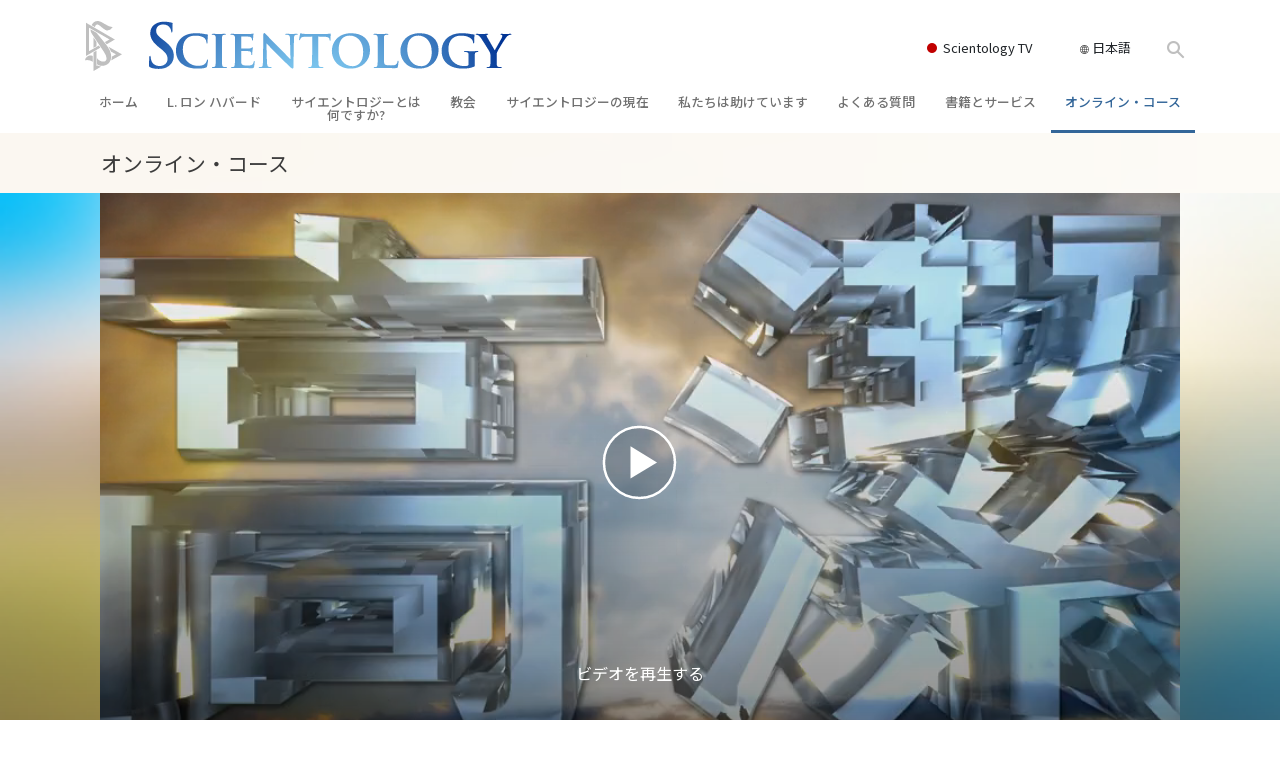

--- FILE ---
content_type: text/html; charset=utf-8
request_url: https://www.scientology.jp/courses/integrity/overview.html
body_size: 27877
content:
<!DOCTYPE html>
<html lang="ja-JP" itemscope itemtype="http://schema.org/WebPage">
<head>
<meta charset="utf-8">








	<meta http-equiv="X-UA-Compatible" content="IE=edge">
<meta name="viewport" content="width=device-width, initial-scale=1, shrink-to-fit=no">



	
	<title>｢高潔さと正直さ｣ コース</title>
	<meta property="local-search-title" content="｢高潔さと正直さ｣ コース" />



<meta name="facebook-domain-verification" content="5fiylhjs3p0sadccmvhn5r1xhzsezm" />  






<meta name="description" content="" />


<meta itemprop="publisher" content="Scientology" />


<meta property="fb:admins" content="633862040" />













	






<script type="application/ld+json">
{
  "@context": "https://schema.org",
  "@type": "WebSite",
  
  "name": "サイエントロジーの教会の公式ウェブサイト：L. ロン ハバード、ダイアネティックス、サイエントロジーとは何ですか? 書籍、信条、デビッド･ミスキャベッジ",
  "alternateName": ["Scientology", "scientology.jp"],
  
  "url": "https://www.scientology.jp/"
}
</script>


<meta property="og:url" content="https://www.scientology.jp/courses/integrity/overview.html" />

<meta property="og:site_name" content="サイエントロジーの教会の公式ウェブサイト：L. ロン ハバード、ダイアネティックス、サイエントロジーとは何ですか? 書籍、信条、デビッド･ミスキャベッジ" />

<meta property="og:title" content="｢高潔さと正直さ｣ コース" />
<meta property="og:description" content="" />

<meta property="og:image" content="https://files.scientology.org/imagecache/cropfit@cr=0,5,1920,1008@qa=85/data/shared/web/assets/videos/master_thumbs/vm_film_integrity_ja_JP.jpg?k=Wb7M1_rj9v" />
<meta property="og:type" content="website" />

<meta name="twitter:card" content="summary_large_image">
<meta name="twitter:title" content="｢高潔さと正直さ｣ コース">
<meta name="twitter:description" content="" >
<meta name="twitter:image" content="https://files.scientology.org/imagecache/cropfit@cr=0,0,1920,1080@qa=85/data/shared/web/assets/videos/master_thumbs/vm_film_integrity_en.jpg?k=jGlHt-PraH">














<link rel="canonical" href="https://www.scientology.jp/courses/integrity/overview.html" />

















<link rel="alternate" hreflang="fr-CA" href="https://fr.scientology.ca/courses/integrity/overview.html" />



<link rel="alternate" hreflang="ga-IE" href="https://ga.scientology.ie/courses/integrity/overview.html" />



















<link rel="alternate" hreflang="st-ZA" href="https://st.scientology.org.za/courses/integrity/overview.html" />







<link rel="alternate" hreflang="no-NO" href="https://www.scientologi.no/courses/integrity/overview.html" />



<link rel="alternate" hreflang="sv-SE" href="https://www.scientologi.se/courses/integrity/overview.html" />



<link rel="alternate" hreflang="fr-FR" href="https://www.scientologie.fr/courses/integrity/overview.html" />





<link rel="alternate" hreflang="de-AT" href="https://www.scientology.at/courses/integrity/overview.html" />



<link rel="alternate" hreflang="nl-BE" href="https://www.scientology.be/courses/integrity/overview.html" />



<link rel="alternate" hreflang="en-CA" href="https://www.scientology.ca/courses/integrity/overview.html" />



<link rel="alternate" hreflang="fr-CH" href="https://www.scientology.ch/courses/integrity/overview.html" />



<link rel="alternate" hreflang="es-CL" href="https://www.scientology.cl/courses/integrity/overview.html" />



<link rel="alternate" hreflang="es-CO" href="https://www.scientology.co/courses/integrity/overview.html" />



<link rel="alternate" hreflang="en-NZ" href="https://www.scientology.co.nz/courses/integrity/overview.html" />



<link rel="alternate" hreflang="de-DE" href="https://www.scientology.de/courses/integrity/overview.html" />



<link rel="alternate" hreflang="da-DK" href="https://www.scientology.dk/courses/integrity/overview.html" />



<link rel="alternate" hreflang="es-DO" href="https://www.scientology.do/courses/integrity/overview.html" />



<link rel="alternate" hreflang="es-ES" href="https://www.scientology.es/courses/integrity/overview.html" />



<link rel="alternate" hreflang="fr-GP" href="https://www.scientology.gp/courses/integrity/overview.html" />



<link rel="alternate" hreflang="el-GR" href="https://www.scientology.gr/courses/integrity/overview.html" />



<link rel="alternate" hreflang="en-IE" href="https://www.scientology.ie/courses/integrity/overview.html" />



<link rel="alternate" hreflang="en-IN" href="https://www.scientology.in/courses/integrity/overview.html" />



<link rel="alternate" hreflang="it-IT" href="https://www.scientology.it/courses/integrity/overview.html" />



<link rel="alternate" hreflang="ja-JP" href="https://www.scientology.jp/courses/integrity/overview.html" />



<link rel="alternate" hreflang="ru-KZ" href="https://www.scientology.kz/courses/integrity/overview.html" />



<link rel="alternate" hreflang="nl-NL" href="https://www.scientology.nl/courses/integrity/overview.html" />



<link rel="alternate" hreflang="en" href="https://www.scientology.org/courses/integrity/overview.html" />



<link rel="alternate" hreflang="en-AU" href="https://www.scientology.org.au/courses/integrity/overview.html" />



<link rel="alternate" hreflang="he-IL" href="https://www.scientology.org.il/courses/integrity/overview.html" />



<link rel="alternate" hreflang="es-MX" href="https://www.scientology.org.mx/courses/integrity/overview.html" />



<link rel="alternate" hreflang="en-NP" href="https://www.scientology.org.np/courses/integrity/overview.html" />



<link rel="alternate" hreflang="zh-TW" href="https://www.scientology.org.tw/courses/integrity/overview.html" />



<link rel="alternate" hreflang="en-GB" href="https://www.scientology.org.uk/courses/integrity/overview.html" />



<link rel="alternate" hreflang="es-VE" href="https://www.scientology.org.ve/courses/integrity/overview.html" />



<link rel="alternate" hreflang="en-ZA" href="https://www.scientology.org.za/courses/integrity/overview.html" />



<link rel="alternate" hreflang="en-PH" href="https://www.scientology.ph/courses/integrity/overview.html" />



<link rel="alternate" hreflang="pt-PT" href="https://www.scientology.pt/courses/integrity/overview.html" />



<link rel="alternate" hreflang="ru-RU" href="https://www.scientology.ru/courses/integrity/overview.html" />



<link rel="alternate" hreflang="en-RW" href="https://www.scientology.rw/courses/integrity/overview.html" />



<link rel="alternate" hreflang="hu-HU" href="https://www.szcientologia.org.hu/courses/integrity/overview.html" />



<link rel="alternate" hreflang="xh-ZA" href="https://xh.scientology.org.za/courses/integrity/overview.html" />





<link rel="alternate" hreflang="zu-ZA" href="https://zu.scientology.org.za/courses/integrity/overview.html" />








	<!-- <link rel="stylesheet" href="/scss/_combined-aft.css?_=0113a"> -->

	<!-- async cssload -->
	<!-- <link rel="preload" href="/scss/_combined.css?_=0113a" as="style" onload="this.onload=null;this.rel='stylesheet'">
	<noscript><link rel="stylesheet" href="/scss/_combined.css?_=0113a"></noscript> -->
	<!-- end of async css -->

	
    
    
        
            
                
                
                
                    
                    <link rel="preload" as="image" href="https://files.scientology.org/imagecache/cropfit@w=1080@qa=80/data/shared/web/assets/videos/master_thumbs/vm_film_integrity_ja_JP.jpg?k=LcAHjLgQ9T" />
                
            
        

    

    

	
	<link rel="stylesheet" href="/scss/_combined.css?_=0113a">
	
	

	

	<!--  -->
	
	
		
	
	
	<!--  -->

	

	

	<!-- slideshow classnames -->
	

	

	

	
		
		<link rel="stylesheet" href="/scss/combined_application.scss?_=0113a">
		
	

	

<script>
WebFontConfig = {
    google: {
        families: [
            
            'Open+Sans:300,400,700,300italic,400italic,700italic',
            'Jost:300,400,500,700,300italic,400italic,500italic,700italic',

        ]
    }
};

(function(d) {
    var wf = d.createElement('script'),
        s = d.scripts[0];
    wf.src = 'https://ajax.googleapis.com/ajax/libs/webfont/1.6.26/webfont.js';
    wf.async = true;
    s.parentNode.insertBefore(wf, s);
})(document);
</script>



    <link href="https://fonts.googleapis.com/css2?family=Noto+Sans+JP:wght@400;500;700&display=swap" rel="stylesheet">




	

	
		
			<!-- Global Site Tag (gtag.js) - Google Analytics -->
<script>
  window.dataLayer = window.dataLayer || [];
  function gtag(){dataLayer.push(arguments);}

  gtag('consent', 'default', {
    'ad_storage': 'denied',
    'analytics_storage': 'denied',
    'functionality_storage': 'denied',
    'personalization_storage': 'denied',
    'wait_for_update': 500 // Wait until baner loads
  });

  window.gtagConsentV2 = true;

  gtag('js', new Date());

  gtag('config', 'G-HQ1TBXCEJT', {
  send_page_view: false
});


  gtag('config', 'G-LQBFNWNT3G', {
  send_page_view: false
});
  gtag('config', 'AW-605112126', {
  send_page_view: false
});

// if any org set





</script>


<script async src="https://www.googletagmanager.com/gtag/js?id=G-HQ1TBXCEJT"></script>


<script type="text/plain" data-cookiecategory="targeting">
(function() {
  var ga = document.createElement('script'); ga.type = 'text/javascript'; ga.async = true;
  ga.src = ('https:' == document.location.protocol ? 'https://' : 'http://') + 'stats.g.doubleclick.net/dc.js';
  var s = document.getElementsByTagName('script')[0]; s.parentNode.insertBefore(ga, s);
})();
</script>




		
	

	<script>
		var cacheId = '0113a';
	</script>

	
	<script defer src="/_combined/application.js?_=0113a"></script>
	

	
	<script async src="/_combined/cssrelpreload.js?_=0113a"></script>
	<script async src="/_combined/lazyload.js?_=0113a"></script>
	

	
	<script async src="/_combined/application2.js?_=0113a"></script>
	
	<script async type="text/plain" data-cookiecategory="performance" src="/_combined/sentry.js?_=0113a"></script>
	

	
	<script src="https://tr.standardadmin.org/tr2.js" async></script>
	<script>
	var _tr = window._tr || [];
	</script>
	

</head>




<body class="preload   path-courses path-courses-integrity path-courses-integrity-overview_html path-courses-integrity-overview  home-no-overlap ">




<div class="search">
    <div class="search__form">
        <button class="btn btn--search-close" aria-label="Close search form">
            <img class="search-button--close-icon" src="/images/close-icon.svg" alt="">
        </button>
        <form class="" action="/search/">
            
            
                
            
            <div class="search__form---icon">
                <span class="icon-search"></span>
            </div>
            <input class="search__input" name="q" type="search" placeholder="検索..." autocomplete="off" autocorrect="off" autocapitalize="off" spellcheck="false" />
            <span class="d-none d-md-block search__info">ENTERで検索、またはESCで閉じる</span>
        </form>
    </div>
</div><!-- /search -->

<!-- Videos for Org Sites -->









<div id="outer_shell">

    
        
<div class="container relative">
    <div class="external-navigation">
        
        <div class="external-navigation--item external-navigation--scntv">
            <!-- <a href="https://www.scientology.tv/ja" target="_blank" class="no-decoration external-navigation--item-link"> -->
            <a href="https://www.scientology.tv/ja/" target="_blank" class="no-decoration external-navigation--item-link">
                <span class="external-navigation--scntv--icon"></span>
                Scientology TV
                <span class="external-navigation--icon icon-external-link"></span>
            </a>
        </div>
        
        




<nav class="external-language-selector external-language-selector__v2 external-language">
    <div>
        <div class="external-navigation--item">
            
            <img src="/images/language-globe.svg" class="language-globe-white" alt="Language">
            <img src="/images/language-globe-gray.svg" class="language-globe-dark" alt="Language">
            日本語
        </div>
        <!-- <span class="selector"><span class="bordered">ja</span> 言語 
            <img class="arrow-svg arrow-svg-right" src="/images/arrow-right-white.svg" alt="">
        </span> -->
    </div>
    <ul>

        <a class="no-decoration " href="https://www.scientology.org.tw/courses/integrity/overview.html">繁體中文 &#124; <span>Chinese</span></a>
        <a class="no-decoration " href="https://www.scientology.dk/courses/integrity/overview.html">Dansk &#124; <span>Danish</span></a>
        <a class="no-decoration " href="https://www.scientology.de/courses/integrity/overview.html">Deutsch &#124; <span>German</span></a>
        <a class="no-decoration " href="https://www.scientology.org/courses/integrity/overview.html">English &#124; <span>English</span></a>
        <a class="no-decoration " href="https://www.scientology.gr/courses/integrity/overview.html">Ελληνικά &#124; <span>Greek</span></a>
        <a class="no-decoration " href="https://www.scientology.org.mx/courses/integrity/overview.html">Español (Latino) &#124; <span>Spanish</span></a>
        <a class="no-decoration " href="https://www.scientology.es/courses/integrity/overview.html">Español (Castellano) &#124; <span>Castilian</span></a>
        <a class="no-decoration " href="https://www.scientologie.fr/courses/integrity/overview.html">Français &#124; <span>French</span></a>
        <a class="no-decoration " href="https://www.scientology.org.il/courses/integrity/overview.html">עברית &#124; <span>Hebrew</span></a>
        
        <a class="no-decoration " href="https://www.scientology.it/courses/integrity/overview.html">Italiano &#124; <span>Italian</span></a>
        <a class="no-decoration language__selected" href="https://www.scientology.jp/courses/integrity/overview.html">日本語 &#124; <span>Japanese</span></a>
        <a class="no-decoration " href="https://www.szcientologia.org.hu/courses/integrity/overview.html">Magyar &#124; <span>Hungarian</span></a>
        <a class="no-decoration " href="https://www.scientology.nl/courses/integrity/overview.html">Nederlands &#124; <span>Dutch</span></a>
        <a class="no-decoration " href="https://www.scientologi.no/courses/integrity/overview.html">Norsk &#124; <span>Norwegian</span></a>
        <a class="no-decoration " href="https://www.scientology.pt/courses/integrity/overview.html">Português &#124; <span>Portuguese</span></a>
        <a class="no-decoration " href="https://www.scientology.ru/courses/integrity/overview.html">Русский &#124; <span>Russian</span></a>
        
            <a class="no-decoration " href="https://st.scientology.org.za/courses/integrity/overview.html">Sesotho &#124; <span>ソト語</span></a>
        
        <a class="no-decoration " href="https://www.scientologi.se/courses/integrity/overview.html">Svenska &#124; <span>Swedish</span></a>

        
            <a class="no-decoration " href="https://zu.scientology.org.za/courses/integrity/overview.html">IsiZulu &#124; <span>ズールー語</span></a>
        
        
            <a class="no-decoration " href="https://xh.scientology.org.za/courses/integrity/overview.html">IsiXhosa &#124; <span>コーサ語</span></a>
        
    </ul>
</nav>

        
        <div class="btn--search"><span class="icon-search"></span></svg></div>
    </div>
</div>

    

    <div id="shell">

        




    <div class="org-site-name">
        
        
            
        
    </div>



<div class="banner-wrapper">
    <div class="banner-wrapper-container banner-wrapper-container__area-name">
        <div class="container">
            <div class="banner-wrapper--row row align-items-center justify-content-around justify-content-md-between">
                <div class="hamburger hamburger--slider-r hamburger-menu d-md-none">
                    <div class="hamburger-box">
                        <div class="hamburger-inner"></div>
                    </div>
                </div>
                
                <div class="d-flex align-items-center banner--logo">
    <div class="hamburger hamburger--slider-r hamburger-menu d-none d-md-block d-lg-none mr-2">
        <div class="hamburger-box">
            <div class="hamburger-inner"></div>
        </div>
    </div>

    <a class="no-decoration d-block w-100 scn-logo-link " href="/" itemscope itemtype="http://schema.org/Brand" class="">
        <div class="logo-on-light d-flex align-items-center">
            <div class="s-double-tri d-none d-md-block">
                
                
                    <img itemprop="logo" class="scn-symbol" src="/images/scientology-gray-logo.svg" alt="Scientology">
                
            </div>

            <div class="d-flex align-items-end scientology-logo-light">

                
                    <img itemprop="logo" class="scn-logo light-logo" src="/images/scientology-logo-white.svg">
                

                

                <img itemprop="logo" class="scn-logo dark-logo" src="/images/scientology-logos/scientology-logo-dark_en.svg">
                

                <div class="org-site-name">
                    
                </div>
            </div>


        </div>
    </a>
</div>

                <button class="btn btn--search d-md-none">
                    <div class="icon icon--search">
                        <span class="icon-search"></span>
                    </div>
                </button>

                 <div class="banner-subtool-row d-none d-md-flex align-items-center justify-content-end">
                    <div class="hamburger hamburger--slider-r hamburger-menu hamburger-menu__inverted wide-header__inverted--visible-lg">
                        <div class="hamburger-box">
                            <div class="hamburger-inner"></div>
                        </div>
                    </div>
                    
                    
                    
                <!-- 
                    <a href="/search.html" class="search-icon">
                        <img class="wide-header__hidden" src="/images/search-icon.svg" alt="">
                        <img class="wide-header__visible" src="/images/search-icon-white.svg" alt="">
                -->
                    </a>
                 </div>
            </div>
        </div>
    </div>
</div>

        








<div class="primary-nav-wrapper ">
	<div class="primary-nav-menu container d-none d-lg-block">
		<ul class="top-menu">
			
				
				
					<li class="menu-item   nav-trail-false">
						<div class="rel">
							
							<!-- For orgs /news/ send to grand opening if we don't have any news -->
							

							
							<a href="/"  class="menu-link">
								ホーム
							</a>
							
							
						</div>

					</li>
				
			
				
				
					<li class="menu-item   nav-trail-false">
						<div class="rel">
							
							<!-- For orgs /news/ send to grand opening if we don't have any news -->
							

							
							<a href="/l-ron-hubbard/"  class="menu-link">
								L. ロン ハバード
							</a>
							
							
						</div>

					</li>
				
			
				
				
					<li class="menu-item   parent nav-trail-false">
						<div class="rel">
							
							<!-- For orgs /news/ send to grand opening if we don't have any news -->
							

							
							<a href="/what-is-scientology/"  class="menu-link">
								サイエントロジーとは<br/>何ですか?
							</a>
							
								<div class="frog"> <!-- back -->
									<ul class="second-level">
										
											<li >
												<a href="/what-is-scientology/" class="menu-link title">
													信条と実践
												</a>
											</li>
										
											<li >
												<a href="/what-is-scientology/the-scientology-creeds-and-codes/" class="menu-link title">
													サイエントロジーの信条と規律
												</a>
											</li>
										
											<li >
												<a href="/what-is-scientology/what-scientologists-say-about-scientology.html" class="menu-link title">
													サイエントロジストたちが語るサイエントロジー
												</a>
											</li>
										
											<li >
												<a href="/video/meet-a-scientologist.html" class="menu-link title">
													サイエントロジストに会いましょう
												</a>
											</li>
										
											<li >
												<a href="/what-is-scientology/inside-a-church-scientology.html" class="menu-link title">
													教会の内部
												</a>
											</li>
										
											<li >
												<a href="/what-is-scientology/basic-principles-of-scientology/" class="menu-link title">
													サイエントロジーの基本原理
												</a>
											</li>
										
											<li >
												<a href="/what-is-dianetics/basic-principles-of-scientology/dianetics-understanding-the-mind.html" class="menu-link title">
													ダイアネティックスの紹介
												</a>
											</li>
										
											<li >
												<a href="/what-is-scientology/love-hate-what-is-greatness.html" class="menu-link title">
													愛と憎しみ ― <br/>偉大さとは何か? 
												</a>
											</li>
										
									</ul>
								</div>
							
							
						</div>

					</li>
				
			
				
				
					<li class="menu-item   parent nav-trail-false">
						<div class="rel">
							
							<!-- For orgs /news/ send to grand opening if we don't have any news -->
							

							
							<a href="/churches/"  class="menu-link">
								教会
							</a>
							
								<div class="frog"> <!-- back -->
									<ul class="second-level">
										
											<li >
												<a href="/churches/locator.html" class="menu-link title">
													教会を探す
												</a>
											</li>
										
											<li >
												<a href="/churches/ideal-orgs/" class="menu-link title">
													新しい理想のサイエントロジー教会
												</a>
											</li>
										
											<li >
												<a href="/churches/advanced-scientology-organizations/" class="menu-link title">
													上級<br/>オーガニゼーション
												</a>
											</li>
										
											<li >
												<a href="/churches/flag-land-base/" class="menu-link title">
													フラッグ･ランド･ベース
												</a>
											</li>
										
											<li >
												<a href="/churches/freewinds/" class="menu-link title">
													フリーウィンズ
												</a>
											</li>
										
											<li >
												<a href="/churches/bringing-scientology-world/" class="menu-link title">
													サイエントロジーを<br/>世界にもたらす
												</a>
											</li>
										
									</ul>
								</div>
							
							
						</div>

					</li>
				
			
				
			
				
				
					<li class="menu-item   parent nav-trail-false">
						<div class="rel">
							
							<!-- For orgs /news/ send to grand opening if we don't have any news -->
							

							
							<a href="/scientology-today/"  class="menu-link">
								サイエントロジーの<nobr>現在</nobr>
							</a>
							
								<div class="frog"> <!-- back -->
									<ul class="second-level">
										
											<li >
												<a href="/scientology-today/category/expansion/" class="menu-link title">
													グランド・オープニング
												</a>
											</li>
										
											<li >
												<a href="/scientology-today/category/scientology-events/" class="menu-link title">
													Scientology・イベント
												</a>
											</li>
										
											<li >
												<a href="/david-miscavige/" class="menu-link title">
													デビッド･ミスキャベッジ氏—Scientologyの教会指導者
												</a>
											</li>
										
									</ul>
								</div>
							
							
						</div>

					</li>
				
			
				
				
					<li class="menu-item   parent nav-trail-false">
						<div class="rel">
							
							<!-- For orgs /news/ send to grand opening if we don't have any news -->
							

							
							<a href="/how-we-help/"  class="menu-link">
								私たちは助けています
							</a>
							
								<div class="frog"> <!-- back -->
									<ul class="second-level">
										
											<li >
												<a href="/how-we-help/way-to-happiness/" class="menu-link title">
													しあわせへの道
												</a>
											</li>
										
											<li >
												<a href="/how-we-help/applied-scholastics/" class="menu-link title">
													アプライド･スカラスティックス
												</a>
											</li>
										
											<li >
												<a href="/how-we-help/criminon/" class="menu-link title">
													クリミノン
												</a>
											</li>
										
											<li >
												<a href="/how-we-help/narconon/" class="menu-link title">
													ナルコノン
												</a>
											</li>
										
											<li >
												<a href="/how-we-help/truth-about-drugs/" class="menu-link title">
													真実を知ってください：薬物
												</a>
											</li>
										
											<li >
												<a href="/how-we-help/human-rights/" class="menu-link title">
													ユナイテッド･フォー･ヒューマンライツ
												</a>
											</li>
										
											<li >
												<a href="/how-we-help/citizens-commission-on-human-rights/" class="menu-link title">
													市民の人権擁護の会
												</a>
											</li>
										
											<li >
												<a href="/how-we-help/volunteer-ministers/" class="menu-link title">
													サイエントロジー･ボランティア･ミニスター
												</a>
											</li>
										
									</ul>
								</div>
							
							
						</div>

					</li>
				
			
				
				
					<li class="menu-item   parent nav-trail-false">
						<div class="rel">
							
							<!-- For orgs /news/ send to grand opening if we don't have any news -->
							

							
							<a href="/faq/"  class="menu-link">
								よくある質問
							</a>
							
								<div class="frog"> <!-- back -->
									<ul class="second-level">
										
											<li >
												<a href="/faq/background-and-basic-principles/what-does-the-word-scientology-mean.html" class="menu-link title">
													背景と基本原理
												</a>
											</li>
										
											<li >
												<a href="/faq/inside-a-church-of-scientology/what-goes-scientology-church.html" class="menu-link title">
													教会の内部
												</a>
											</li>
										
											<li >
												<a href="/faq/the-organization-of-scientology/how-is-the-church-of-scientology-structured.html" class="menu-link title">
													サイエントロジーの組織
												</a>
											</li>
										
									</ul>
								</div>
							
							
						</div>

					</li>
				
			
				
				
					<li class="menu-item   parent nav-trail-false">
						<div class="rel">
							
							<!-- For orgs /news/ send to grand opening if we don't have any news -->
							

							
							<a href="/store/category/beginning-books.html"  class="menu-link">
								書籍とサービス
							</a>
							
								<div class="frog"> <!-- back -->
									<ul class="second-level">
										
											<li >
												<a href="/store/category/beginning-books.html" class="menu-link title">
													入門の書籍
												</a>
											</li>
										
											<li >
												<a href="/store/category/beginning-audiobooks.html" class="menu-link title">
													オーディオブック
												</a>
											</li>
										
											<li >
												<a href="/store/category/classics-lectures.html" class="menu-link title">
													一般向け講演
												</a>
											</li>
										
											<li >
												<a href="/store/category/books-on-film.html" class="menu-link title">
													入門フィルム
												</a>
											</li>
										
											<li >
												<a href="/beginning-services/" class="menu-link title">
													初級のサービス
												</a>
											</li>
										
									</ul>
								</div>
							
							
						</div>

					</li>
				
			
				
				
					<li class="menu-item   parent nav-trail-true">
						<div class="rel">
							
							<!-- For orgs /news/ send to grand opening if we don't have any news -->
							

							
							<a href="/courses/"  class="menu-link">
								オンライン・コース
							</a>
							
								<div class="frog"> <!-- back -->
									<ul class="second-level">
										
											<li >
												<a href="/courses/conflicts/overview.html" class="menu-link title">
													どのように対立を解決するか
												</a>
											</li>
										
											<li >
												<a href="/courses/dynamics/overview.html" class="menu-link title">
													存在のダイナミックス
												</a>
											</li>
										
											<li >
												<a href="/courses/understanding/overview.html" class="menu-link title">
													理解を構成するもの
												</a>
											</li>
										
											<li >
												<a href="/courses/solutions/overview.html" class="menu-link title">
													危険な環境に対する解決策
												</a>
											</li>
										
											<li >
												<a href="/courses/assists/overview.html" class="menu-link title">
													病気やけがのためのアシスト
												</a>
											</li>
										
											<li >
												<a href="/courses/integrity/overview.html" class="menu-link title">
													高潔さと正直さ
												</a>
											</li>
										
											<li >
												<a href="/courses/marriage/overview.html" class="menu-link title">
													結婚
												</a>
											</li>
										
											<li >
												<a href="/courses/tone-scale/overview.html" class="menu-link title">
													感情のトーン・スケール
												</a>
											</li>
										
											<li >
												<a href="/courses/drugs/overview.html" class="menu-link title">
													薬物に対する解決策
												</a>
											</li>
										
											<li >
												<a href="/courses/children/overview.html" class="menu-link title">
													子ども
												</a>
											</li>
										
											<li >
												<a href="/courses/tools/overview.html" class="menu-link title">
													職場のためのツール
												</a>
											</li>
										
											<li >
												<a href="/courses/conditions/overview.html" class="menu-link title">
													エシックスとコンディション
												</a>
											</li>
										
											<li >
												<a href="/courses/suppression/overview.html" class="menu-link title">
													抑圧の原因
												</a>
											</li>
										
											<li >
												<a href="/courses/investigations/overview.html" class="menu-link title">
													調査
												</a>
											</li>
										
											<li >
												<a href="/courses/organizing/overview.html" class="menu-link title">
													組織化の基礎
												</a>
											</li>
										
											<li >
												<a href="/courses/public-relations/overview.html" class="menu-link title">
													広報活動の基礎
												</a>
											</li>
										
											<li >
												<a href="/courses/targets/overview.html" class="menu-link title">
													ターゲットとゴール
												</a>
											</li>
										
											<li >
												<a href="/courses/study/overview.html" class="menu-link title">
													勉強の技術
												</a>
											</li>
										
											<li >
												<a href="/courses/communication/overview.html" class="menu-link title">
													コミュニケーション
												</a>
											</li>
										
									</ul>
								</div>
							
							
						</div>

					</li>
				
			
		</ul>
	</div>
</div>








<div class="nav-bar">
	<ul>
		
			
			<li class="nav-bar--link" data-menuid="0">
				
				<!-- For orgs /news/ send to grand opening if we don't have any news -->
				
				
				
				<a href="/"  class="menu-link no-decoration">
					
						<img class="nav-bar--arrow" src="/org-logo/arrow-right.svg?color=336699" alt="">
					
					ホーム
				</a>
				
			</li>

			

		
			
			<li class="nav-bar--link" data-menuid="1">
				
				<!-- For orgs /news/ send to grand opening if we don't have any news -->
				
				
				
				<a href="/l-ron-hubbard/"  class="menu-link no-decoration">
					
						<img class="nav-bar--arrow" src="/org-logo/arrow-right.svg?color=336699" alt="">
					
					L. ロン ハバード
				</a>
				
			</li>

			

		
			
			<li class="nav-bar--link" data-menuid="2">
				
				<!-- For orgs /news/ send to grand opening if we don't have any news -->
				
				
				
				<a href="/what-is-scientology/"  class="menu-link no-decoration">
					
						<img class="nav-bar--arrow" src="/org-logo/arrow-right.svg?color=336699" alt="">
					
					サイエントロジーとは<br/>何ですか?
				</a>
				
			</li>

			
				<div class="nav-bar--frog" data-menuid="2">
					<ul class="nav-bar--second-level">
						
							<li>
								<a href="/what-is-scientology/" class="nav-bar--second-level__link">
									信条と実践
								</a>
							</li>
						
							<li>
								<a href="/what-is-scientology/the-scientology-creeds-and-codes/" class="nav-bar--second-level__link">
									サイエントロジーの信条と規律
								</a>
							</li>
						
							<li>
								<a href="/what-is-scientology/what-scientologists-say-about-scientology.html" class="nav-bar--second-level__link">
									サイエントロジストたちが語るサイエントロジー
								</a>
							</li>
						
							<li>
								<a href="/video/meet-a-scientologist.html" class="nav-bar--second-level__link">
									サイエントロジストに会いましょう
								</a>
							</li>
						
							<li>
								<a href="/what-is-scientology/inside-a-church-scientology.html" class="nav-bar--second-level__link">
									教会の内部
								</a>
							</li>
						
							<li>
								<a href="/what-is-scientology/basic-principles-of-scientology/" class="nav-bar--second-level__link">
									サイエントロジーの基本原理
								</a>
							</li>
						
							<li>
								<a href="/what-is-dianetics/basic-principles-of-scientology/dianetics-understanding-the-mind.html" class="nav-bar--second-level__link">
									ダイアネティックスの紹介
								</a>
							</li>
						
							<li>
								<a href="/what-is-scientology/love-hate-what-is-greatness.html" class="nav-bar--second-level__link">
									愛と憎しみ ― <br/>偉大さとは何か? 
								</a>
							</li>
						
					</ul>
				</div>
			

		
			
			<li class="nav-bar--link" data-menuid="3">
				
				<!-- For orgs /news/ send to grand opening if we don't have any news -->
				
				
				
				<a href="/churches/"  class="menu-link no-decoration">
					
						<img class="nav-bar--arrow" src="/org-logo/arrow-right.svg?color=336699" alt="">
					
					教会
				</a>
				
			</li>

			
				<div class="nav-bar--frog" data-menuid="3">
					<ul class="nav-bar--second-level">
						
							<li>
								<a href="/churches/locator.html" class="nav-bar--second-level__link">
									教会を探す
								</a>
							</li>
						
							<li>
								<a href="/churches/ideal-orgs/" class="nav-bar--second-level__link">
									新しい理想のサイエントロジー教会
								</a>
							</li>
						
							<li>
								<a href="/churches/advanced-scientology-organizations/" class="nav-bar--second-level__link">
									上級<br/>オーガニゼーション
								</a>
							</li>
						
							<li>
								<a href="/churches/flag-land-base/" class="nav-bar--second-level__link">
									フラッグ･ランド･ベース
								</a>
							</li>
						
							<li>
								<a href="/churches/freewinds/" class="nav-bar--second-level__link">
									フリーウィンズ
								</a>
							</li>
						
							<li>
								<a href="/churches/bringing-scientology-world/" class="nav-bar--second-level__link">
									サイエントロジーを<br/>世界にもたらす
								</a>
							</li>
						
					</ul>
				</div>
			

		
			
			<li class="nav-bar--link" data-menuid="4">
				
				<!-- For orgs /news/ send to grand opening if we don't have any news -->
				
				
				
				<a href="/daily-connect/"  class="menu-link no-decoration">
					
						<img class="nav-bar--arrow" src="/org-logo/arrow-right.svg?color=336699" alt="">
					
					毎日つながる
				</a>
				
			</li>

			
				<div class="nav-bar--frog" data-menuid="4">
					<ul class="nav-bar--second-level">
						
							<li>
								<a href="/daily-connect/scientologists-at-life/" class="nav-bar--second-level__link">
									サイエントロジスト@life
								</a>
							</li>
						
							<li>
								<a href="/staywell/" class="nav-bar--second-level__link">
									健康に保つ方法
								</a>
							</li>
						
					</ul>
				</div>
			

		
			
			<li class="nav-bar--link" data-menuid="5">
				
				<!-- For orgs /news/ send to grand opening if we don't have any news -->
				
				
				
				<a href="/scientology-today/"  class="menu-link no-decoration">
					
						<img class="nav-bar--arrow" src="/org-logo/arrow-right.svg?color=336699" alt="">
					
					サイエントロジーの<nobr>現在</nobr>
				</a>
				
			</li>

			
				<div class="nav-bar--frog" data-menuid="5">
					<ul class="nav-bar--second-level">
						
							<li>
								<a href="/scientology-today/category/expansion/" class="nav-bar--second-level__link">
									グランド・オープニング
								</a>
							</li>
						
							<li>
								<a href="/scientology-today/category/scientology-events/" class="nav-bar--second-level__link">
									Scientology・イベント
								</a>
							</li>
						
							<li>
								<a href="/david-miscavige/" class="nav-bar--second-level__link">
									デビッド･ミスキャベッジ氏—Scientologyの教会指導者
								</a>
							</li>
						
					</ul>
				</div>
			

		
			
			<li class="nav-bar--link" data-menuid="6">
				
				<!-- For orgs /news/ send to grand opening if we don't have any news -->
				
				
				
				<a href="/how-we-help/"  class="menu-link no-decoration">
					
						<img class="nav-bar--arrow" src="/org-logo/arrow-right.svg?color=336699" alt="">
					
					私たちは助けています
				</a>
				
			</li>

			
				<div class="nav-bar--frog" data-menuid="6">
					<ul class="nav-bar--second-level">
						
							<li>
								<a href="/how-we-help/way-to-happiness/" class="nav-bar--second-level__link">
									しあわせへの道
								</a>
							</li>
						
							<li>
								<a href="/how-we-help/applied-scholastics/" class="nav-bar--second-level__link">
									アプライド･スカラスティックス
								</a>
							</li>
						
							<li>
								<a href="/how-we-help/criminon/" class="nav-bar--second-level__link">
									クリミノン
								</a>
							</li>
						
							<li>
								<a href="/how-we-help/narconon/" class="nav-bar--second-level__link">
									ナルコノン
								</a>
							</li>
						
							<li>
								<a href="/how-we-help/truth-about-drugs/" class="nav-bar--second-level__link">
									真実を知ってください：薬物
								</a>
							</li>
						
							<li>
								<a href="/how-we-help/human-rights/" class="nav-bar--second-level__link">
									ユナイテッド･フォー･ヒューマンライツ
								</a>
							</li>
						
							<li>
								<a href="/how-we-help/citizens-commission-on-human-rights/" class="nav-bar--second-level__link">
									市民の人権擁護の会
								</a>
							</li>
						
							<li>
								<a href="/how-we-help/volunteer-ministers/" class="nav-bar--second-level__link">
									サイエントロジー･ボランティア･ミニスター
								</a>
							</li>
						
					</ul>
				</div>
			

		
			
			<li class="nav-bar--link" data-menuid="7">
				
				<!-- For orgs /news/ send to grand opening if we don't have any news -->
				
				
				
				<a href="/faq/"  class="menu-link no-decoration">
					
						<img class="nav-bar--arrow" src="/org-logo/arrow-right.svg?color=336699" alt="">
					
					よくある質問
				</a>
				
			</li>

			
				<div class="nav-bar--frog" data-menuid="7">
					<ul class="nav-bar--second-level">
						
							<li>
								<a href="/faq/background-and-basic-principles/what-does-the-word-scientology-mean.html" class="nav-bar--second-level__link">
									背景と基本原理
								</a>
							</li>
						
							<li>
								<a href="/faq/inside-a-church-of-scientology/what-goes-scientology-church.html" class="nav-bar--second-level__link">
									教会の内部
								</a>
							</li>
						
							<li>
								<a href="/faq/the-organization-of-scientology/how-is-the-church-of-scientology-structured.html" class="nav-bar--second-level__link">
									サイエントロジーの組織
								</a>
							</li>
						
					</ul>
				</div>
			

		
			
			<li class="nav-bar--link" data-menuid="8">
				
				<!-- For orgs /news/ send to grand opening if we don't have any news -->
				
				
				
				<a href="/store/category/beginning-books.html"  class="menu-link no-decoration">
					
						<img class="nav-bar--arrow" src="/org-logo/arrow-right.svg?color=336699" alt="">
					
					書籍とサービス
				</a>
				
			</li>

			
				<div class="nav-bar--frog" data-menuid="8">
					<ul class="nav-bar--second-level">
						
							<li>
								<a href="/store/category/beginning-books.html" class="nav-bar--second-level__link">
									入門の書籍
								</a>
							</li>
						
							<li>
								<a href="/store/category/beginning-audiobooks.html" class="nav-bar--second-level__link">
									オーディオブック
								</a>
							</li>
						
							<li>
								<a href="/store/category/classics-lectures.html" class="nav-bar--second-level__link">
									一般向け講演
								</a>
							</li>
						
							<li>
								<a href="/store/category/books-on-film.html" class="nav-bar--second-level__link">
									入門フィルム
								</a>
							</li>
						
							<li>
								<a href="/beginning-services/" class="nav-bar--second-level__link">
									初級のサービス
								</a>
							</li>
						
					</ul>
				</div>
			

		
			
			<li class="nav-bar--link" data-menuid="9">
				
				<!-- For orgs /news/ send to grand opening if we don't have any news -->
				
				
				
				<a href="/courses/"  class="menu-link no-decoration">
					
						<img class="nav-bar--arrow" src="/org-logo/arrow-right.svg?color=336699" alt="">
					
					オンライン・コース
				</a>
				
			</li>

			
				<div class="nav-bar--frog" data-menuid="9">
					<ul class="nav-bar--second-level">
						
							<li>
								<a href="/courses/conflicts/overview.html" class="nav-bar--second-level__link">
									どのように対立を解決するか
								</a>
							</li>
						
							<li>
								<a href="/courses/dynamics/overview.html" class="nav-bar--second-level__link">
									存在のダイナミックス
								</a>
							</li>
						
							<li>
								<a href="/courses/understanding/overview.html" class="nav-bar--second-level__link">
									理解を構成するもの
								</a>
							</li>
						
							<li>
								<a href="/courses/solutions/overview.html" class="nav-bar--second-level__link">
									危険な環境に対する解決策
								</a>
							</li>
						
							<li>
								<a href="/courses/assists/overview.html" class="nav-bar--second-level__link">
									病気やけがのためのアシスト
								</a>
							</li>
						
							<li>
								<a href="/courses/integrity/overview.html" class="nav-bar--second-level__link">
									高潔さと正直さ
								</a>
							</li>
						
							<li>
								<a href="/courses/marriage/overview.html" class="nav-bar--second-level__link">
									結婚
								</a>
							</li>
						
							<li>
								<a href="/courses/tone-scale/overview.html" class="nav-bar--second-level__link">
									感情のトーン・スケール
								</a>
							</li>
						
							<li>
								<a href="/courses/drugs/overview.html" class="nav-bar--second-level__link">
									薬物に対する解決策
								</a>
							</li>
						
							<li>
								<a href="/courses/children/overview.html" class="nav-bar--second-level__link">
									子ども
								</a>
							</li>
						
							<li>
								<a href="/courses/tools/overview.html" class="nav-bar--second-level__link">
									職場のためのツール
								</a>
							</li>
						
							<li>
								<a href="/courses/conditions/overview.html" class="nav-bar--second-level__link">
									エシックスとコンディション
								</a>
							</li>
						
							<li>
								<a href="/courses/suppression/overview.html" class="nav-bar--second-level__link">
									抑圧の原因
								</a>
							</li>
						
							<li>
								<a href="/courses/investigations/overview.html" class="nav-bar--second-level__link">
									調査
								</a>
							</li>
						
							<li>
								<a href="/courses/organizing/overview.html" class="nav-bar--second-level__link">
									組織化の基礎
								</a>
							</li>
						
							<li>
								<a href="/courses/public-relations/overview.html" class="nav-bar--second-level__link">
									広報活動の基礎
								</a>
							</li>
						
							<li>
								<a href="/courses/targets/overview.html" class="nav-bar--second-level__link">
									ターゲットとゴール
								</a>
							</li>
						
							<li>
								<a href="/courses/study/overview.html" class="nav-bar--second-level__link">
									勉強の技術
								</a>
							</li>
						
							<li>
								<a href="/courses/communication/overview.html" class="nav-bar--second-level__link">
									コミュニケーション
								</a>
							</li>
						
					</ul>
				</div>
			

		
	</ul>
</div>





        <div id="header_and_content">

            
            <div id="header_container" class="clearfix header-container">
                <div id="header" class="header">
                    <div class="container">
                        

















	
	
	
		
			
		
	

	
	
	
	

	
	

	
		

		

		
			
				
				
				
				
					
					
				

				

				

				
				
				
				
			
		
			
				
				
				
				
					
						
					
					
				

				

				
					 
					 	
						
						
							
							
						
					
				

				
				
				
				
			
		
			
				
				
				
				

				

				

				
				
				
				
			
		
			
		
			
		
	


	


	


	
	
		<div class="bs-extender">
			<div class="breadcrumb-nav" style="	background-image: url(https://files.scientology.org/imagecache/cropfit@w=100@bl=0x40@cr=1226,0,472,138/data/www.scientology.org/themes/www_scientology_org2/images/course/online-course-background-sky_en_US.jpg?k=yeT8likpgY);">
				<div class="container">
					<div class="breadcrumb-nav--title" itemscope itemtype="https://schema.org/BreadcrumbList">
							
							

								
									

									
									
									
									<span itemprop="itemListElement" itemscope itemtype="https://schema.org/ListItem">
										<a class="breadcrumb-nav--link " href="/courses/" itemprop="item">
											
											<span itemprop="name">
												オンライン・コース 
											</span>
											<meta itemprop="position" content="1" />
										</a>
										
									</span>
									
								

							
					</div>
				</div>
			</div>
		</div>
	








    
    
    


<div class="bs-extender">
    <div class="featured-slideshow featured-slideshow--video slideshow-wrapper">
        <div class="swiper-container">
            <div class="swiper-wrapper">
                

                

                
                
                
                    
                

                
                <!-- check feature -->
                
                    
                    
                    
                    
                    
                    

                    <!-- check if enabled -->
                    
                        
                        
                            
                        
                        
                            
                            <!-- dont use 1920 since we dont that large of the window -->
                            
                            
                            
                                
                                
                                

                                
                                    
                                
                            
                            
                            <!-- dont use 1920 since we dont that large of the window -->
                            
                            
                            
                                
                                
                                

                                
                                    
                                
                            
                            
                            <!-- dont use 1920 since we dont that large of the window -->
                            
                            
                            
                                
                                
                                

                                
                                    
                                
                            
                            
                            <!-- dont use 1920 since we dont that large of the window -->
                            
                            
                            
                                
                                
                                

                                
                                    
                                
                            
                            
                            <!-- dont use 1920 since we dont that large of the window -->
                            
                            
                            
                                
                                
                                

                                
                                    
                                
                            
                            
                            <!-- dont use 1920 since we dont that large of the window -->
                            
                            
                            
                                
                                
                                

                                
                                    
                                
                            
                            
                        
                    

                    
                

                
                    <div class="swiper-slide slideshow--slide-featured" data-hash="slide1">
                        

                            <!-- we dont have this video in foreign -->
                            

                            
                            

                            
                                

                                
                            
                            

                            
                                
                            

                            
                            
                            

                            
                            <div class="swiper-slide--video-wrapper">
                                <div class="swiper-slide--video">
                                    <div class="swiper-slide--video-close-icon">
                                        <img src="/images/close-icon.svg" alt="">
                                    </div>
                                    
	
	

	
	
    <div>
		<video class="vjs-default-skin video-js" controls="true" poster="https://files.scientology.org/imagecache/cropfit@w=1080/data/shared/web/assets/videos/master_thumbs/vm_film_integrity_ja_JP.jpg?k=hpVKXh4lWb" preload="none">
			
	
		<source src="https://d1en0cs4s0ez90.cloudfront.net/hls/volunteerministers/ja/scientology-handbook-09-integrity-and-honesty_ja/scientology-handbook-09-integrity-and-honesty_ja.m3u8" type="application/x-mpegURL">
	
		<source src="https://videos.ondemandhosting.info/videos/volunteerministers/ja/scientology-handbook-09-integrity-and-honesty_1280_ja.mp4" type="video/mp4">
	
		<source src="https://videos.ondemandhosting.info/videos/volunteerministers/ja/scientology-handbook-09-integrity-and-honesty_640_ja.mp4" type="video/mp4">
	
		<source src="https://videos.ondemandhosting.info/videos/volunteerministers/ja/scientology-handbook-09-integrity-and-honesty_576_ja.mp4" type="video/mp4">
	
		<source src="https://videos.ondemandhosting.info/videos/volunteerministers/ja/scientology-handbook-09-integrity-and-honesty_576_ja.mp4" type="video/mp4">
	
		<source src="https://videos.ondemandhosting.info/videos/volunteerministers/ja/scientology-handbook-09-integrity-and-honesty_480_ja.mp4" type="video/mp4">
	
		<source src="https://videos.ondemandhosting.info/videos/volunteerministers/ja/scientology-handbook-09-integrity-and-honesty_320_ja.mp4" type="video/mp4">
	
	
	
        

		
			
				
				
			
        <source src="https://d1en0cs4s0ez90.cloudfront.net/hls/volunteerministers/ja/scientology-handbook-09-integrity-and-honesty_ja/scientology-handbook-09-integrity-and-honesty_ja.m3u8" type="application/x-mpegURL">
        

		
			
			<!-- dont use 1920 since we dont that large of the window -->
			
				

			


	            
	                <source src="https://videos.ondemandhosting.info/videos/volunteerministers/ja/scientology-handbook-09-integrity-and-honesty_1280_ja.mp4" type="video/mp4">
	            
			
	        
			<!-- dont use 1920 since we dont that large of the window -->
			
				

			


	            
	                <source src="https://videos.ondemandhosting.info/videos/volunteerministers/ja/scientology-handbook-09-integrity-and-honesty_640_ja.mp4" type="video/mp4">
	            
			
	        
			<!-- dont use 1920 since we dont that large of the window -->
			
				

			


	            
	                <source src="https://videos.ondemandhosting.info/videos/volunteerministers/ja/scientology-handbook-09-integrity-and-honesty_576_ja.mp4" type="video/mp4">
	            
			
	        
			<!-- dont use 1920 since we dont that large of the window -->
			
				

			


	            
	                <source src="https://videos.ondemandhosting.info/videos/volunteerministers/ja/scientology-handbook-09-integrity-and-honesty_576_ja.mp4" type="video/mp4">
	            
			
	        
			<!-- dont use 1920 since we dont that large of the window -->
			
				

			


	            
	                <source src="https://videos.ondemandhosting.info/videos/volunteerministers/ja/scientology-handbook-09-integrity-and-honesty_480_ja.mp4" type="video/mp4">
	            
			
	        
			<!-- dont use 1920 since we dont that large of the window -->
			
				

			


	            
	                <source src="https://videos.ondemandhosting.info/videos/volunteerministers/ja/scientology-handbook-09-integrity-and-honesty_320_ja.mp4" type="video/mp4">
	            
			
	        
	    
    

		</video>
	</div>

                                </div>
                            </div>

                            <video class="swiper-slide--video__muted swiper-slide--video__wide" controls="false" data-setup='{"controls": false, "preload": "none", "loop": true, "muted": true}' preload="none" muted loop playsinline>
                                
	
		<source src="https://d1en0cs4s0ez90.cloudfront.net/hls/volunteerministers/ja/scientology-handbook-09-integrity-and-honesty_ja/scientology-handbook-09-integrity-and-honesty_ja.m3u8" type="application/x-mpegURL">
	
		<source src="https://videos.ondemandhosting.info/videos/volunteerministers/ja/scientology-handbook-09-integrity-and-honesty_1280_ja.mp4" type="video/mp4">
	
		<source src="https://videos.ondemandhosting.info/videos/volunteerministers/ja/scientology-handbook-09-integrity-and-honesty_640_ja.mp4" type="video/mp4">
	
		<source src="https://videos.ondemandhosting.info/videos/volunteerministers/ja/scientology-handbook-09-integrity-and-honesty_576_ja.mp4" type="video/mp4">
	
		<source src="https://videos.ondemandhosting.info/videos/volunteerministers/ja/scientology-handbook-09-integrity-and-honesty_576_ja.mp4" type="video/mp4">
	
		<source src="https://videos.ondemandhosting.info/videos/volunteerministers/ja/scientology-handbook-09-integrity-and-honesty_480_ja.mp4" type="video/mp4">
	
		<source src="https://videos.ondemandhosting.info/videos/volunteerministers/ja/scientology-handbook-09-integrity-and-honesty_320_ja.mp4" type="video/mp4">
	
	
	
        

		
			
				
				
			
        <source src="https://d1en0cs4s0ez90.cloudfront.net/hls/volunteerministers/ja/scientology-handbook-09-integrity-and-honesty_ja/scientology-handbook-09-integrity-and-honesty_ja.m3u8" type="application/x-mpegURL">
        

		
			
			<!-- dont use 1920 since we dont that large of the window -->
			
				

			


	            
	                <source src="https://videos.ondemandhosting.info/videos/volunteerministers/ja/scientology-handbook-09-integrity-and-honesty_1280_ja.mp4" type="video/mp4">
	            
			
	        
			<!-- dont use 1920 since we dont that large of the window -->
			
				

			


	            
	                <source src="https://videos.ondemandhosting.info/videos/volunteerministers/ja/scientology-handbook-09-integrity-and-honesty_640_ja.mp4" type="video/mp4">
	            
			
	        
			<!-- dont use 1920 since we dont that large of the window -->
			
				

			


	            
	                <source src="https://videos.ondemandhosting.info/videos/volunteerministers/ja/scientology-handbook-09-integrity-and-honesty_576_ja.mp4" type="video/mp4">
	            
			
	        
			<!-- dont use 1920 since we dont that large of the window -->
			
				

			


	            
	                <source src="https://videos.ondemandhosting.info/videos/volunteerministers/ja/scientology-handbook-09-integrity-and-honesty_576_ja.mp4" type="video/mp4">
	            
			
	        
			<!-- dont use 1920 since we dont that large of the window -->
			
				

			


	            
	                <source src="https://videos.ondemandhosting.info/videos/volunteerministers/ja/scientology-handbook-09-integrity-and-honesty_480_ja.mp4" type="video/mp4">
	            
			
	        
			<!-- dont use 1920 since we dont that large of the window -->
			
				

			


	            
	                <source src="https://videos.ondemandhosting.info/videos/volunteerministers/ja/scientology-handbook-09-integrity-and-honesty_320_ja.mp4" type="video/mp4">
	            
			
	        
	    
    

                            </video>
                            

                            <div class="swiper-slide--poster-background swiper-slide--poster-background__backdrop" style="background-image: url('https://files.scientology.org/imagecache/cropfit@w=300@bl=0x10@qa=100/data/shared/web/assets/videos/master_thumbs/vm_film_integrity_ja_JP.jpg?k=A3bS9Mhi1L');"></div>
                            <div class="swiper-slide--poster-background" style=" background-image: url('https://files.scientology.org/imagecache/cropfit@w=1080/data/shared/web/assets/videos/master_thumbs/vm_film_integrity_ja_JP.jpg?k=hpVKXh4lWb');
                            background-image: image-set(
                                url('https://files.scientology.org/imagecache/cropfit@w=1080/data/shared/web/assets/videos/master_thumbs/vm_film_integrity_ja_JP.jpg?k=hpVKXh4lWb') 1x,
                                url('https://files.scientology.org/imagecache/cropfit@w=2160/data/shared/web/assets/videos/master_thumbs/vm_film_integrity_ja_JP.jpg?k=aEs0IcLRVp') 2x);"></div>

                            <div class="gradient-overlay__bottom"></div>

                            <div class="slideshow--info__centered d-flex flex-column">
                            
                            
                            
                                    
                                    <div class="swiper-slide--video-play-button--wrapper">
                                        
                                        <div class="swiper-slide--video-play-button">
                                            <img src="/images/play-button.svg">
                                        </div>
                                        
                                    </div>

                                    <div class="slideshow--info-date">
                                        
                                            ビデオを再生する
                                        
                                    </div>
                                    
                                    
                                    <div class="slideshow--info-title">
                                        高潔さと正直さ
                                    </div>
                                    
                            

                            
                        </div>
                    
                </div>
                
                
                
            </div>
            <div class="swiper-pagination"></div>
        </div>
        
<div class="slide-controls " >
    <div class="slide-arrow-holder slide-left-arrow">
    	
        <div class="arrow-bg"></div>
        
        <div class="left-arrow draw-border draw-border__arrow--white">
            <arrow></arrow>
        </div>
    </div>
    <div class="slide-arrow-holder slide-right-arrow">
        
        <div class="arrow-bg"></div>
        
        <div class="right-arrow draw-border draw-border__arrow--white">
            <arrow></arrow>
        </div>
    </div>
</div>

<div class="swiper-scrollbar d-none"></div>


    </div>
</div>
                    </div>
                </div>
            </div>
            

            

            
            <div id="subheader" class="subheader">
                

<div class="online-courses-docker-wrapper">
    <div class="container">
        <div class="row online-courses-docker">
            <div class="col-md-14 col-lg-8">
                <div class="online-courses-docker--course-info">
                    <div class="online-courses-docker--course-image">
                        <img src="https://files.scientology.org/imagecache/cropfit@w=55/data/www.scientology.org/themes/www_scientology_org2/images/course/integrity_ja_JP.jpg?k=4kwlJ5nBjY" alt="">
                    </div>
                    <div class="online-courses-docker--desc">
                        <div class="online-courses-docker--tools-for-life">
                            人生に役立つ技術
                        </div>

                        <div class="online-courses-docker--course-name">
                            ｢高潔さと正直さ｣ コース
                        </div>
                    </div>
                </div>
            </div>
            
            <div class="d-none d-md-flex col-md-10 col-lg-16 align-items-center">
                <div class="row online-courses-docker--course-links justify-content-end w-100">
                    <a href="#overview" class="col-sm-6 online-courses-docker--link d-none d-lg-flex">コースの概要</a>
                    <a href="#details" class="col-sm-6 online-courses-docker--link d-none d-lg-flex">コースの内容</a>
                    
                    <a href="#success-stories" class="col-sm-6 online-courses-docker--link d-none d-lg-flex">サクセス・ストーリー</a>
                    
                    <a type="submit" class="col-md-13 col-lg-6 btn btn-lg btn-primary course-start-button" target="_blank" href="https://www.scientologycourses.org/ja/tools-for-life/integrity/start.html">
                        今すぐ始めましょう <span class="start-button-arrow">
<svg class="" version="1.1" id="Layer_1" xmlns="http://www.w3.org/2000/svg" xmlns:xlink="http://www.w3.org/1999/xlink" x="0px" y="0px"
	 viewBox="0 0 8 12" style="enable-background:new 0 0 8 12;" xml:space="preserve">
<g id="Artboard" transform="translate(-707.000000, -1725.000000)">
	<polygon id="keyboard_arrow_right---material-copy-2" points="707.9,1735.3 712.1,1731.1 707.9,1726.9 709.2,1725.6 714.7,1731.1
		709.2,1736.6 	"/>
</g>
</svg>
</span>
                    </a>
                </div>
            </div>
        </div>
    </div>
</div>

            </div>
            

            
        
            

            <div id="content_container" class="body container has-leftsidebar has-rightsidebar">

                <!-- NOTE: if you want schema, put it in the page itself: itemscope itemtype="http://schema.org/Article" -->

                
                <article id="content" class="row main-content justify-content-between">
                


                    <div class="col-24 page-title--wrapper">
                        <div class="row justify-content-center">
                            <div class="col-lg-14">
                                
    

    <h1 class="mb-0">
        高潔さと正直さ
    </h1>
    <h2 class="subtitle">
        オンライン・コース
    </h2>

                                
                                <div class="d-block mb-3"></div>
                            </div>
                        </div>
                    </div>

                    

                    
                    <main itemscope itemtype="http://schema.org/Article" class="main col-lg-14 order-lg-4">
                    

                    <div class="main__both-sidebars">
                        
    <div data-amp-body>
        

    

    <h3 class="text-left">
        このコースでは、以下のことを学びます。
    </h3>
    <ul class="course-benefits-listing">
        <li class="course-benefits-bullet">
            人が自尊心と誇りを失ってしまうのはなぜか。
        </li>
        <li class="course-benefits-bullet">
            人が他の人との関わりや自分の仕事、グループ、時には自分の夢や目標からも遠ざかってしまう本当の原因とは何か。
        </li>
        <li class="course-benefits-bullet">
            過去に犯した過ちによる不幸から自分を解放できる正確な技術。
        </li>
    </ul>

    <h3 id="overview">
        コースの概要
    </h3>

    
			<p>どうして人々は、人生への関わりから身を引いてしまうのでしょうか? 楽天的な子供が十代になると控え目で用心深くなります。 成功を収めたキャリア・ウーマンが、次々と人間関係を切り捨て、自尊心の欠如に悩み苦しんでいます。 引退した男性が自分の人生を振り返り、自分の選択について後悔しています。</p>
<p>これらのあまりにもありふれたシナリオには理由があります。 それらは「ただ起こった」わけでも、運命に左右されているわけでもありません。 L. ロン ハバードは、他の人々から引き下がり、自身の高潔さを失ってしまう理由の根本的な原因に真正面から取り組み、解決する調査を積み重ねてきました。 そして彼は、個人が正直さや自尊心を取り戻すのを助ける、精密な技術を開発しのです。 破れた夢や過去への後悔によって、現在ある人間関係から絶えず孤立する必要などありません。</p>
<p>人々を人間関係や家族、グループ、さらに自分自身の夢からも引き下がらせてしまうメカニズムが実際に存在するのです。 そしてそういった状況は正すことができます。 このコースでは、他の人たちが自分たちの高潔さ—そして人生に対する熱意を取り戻すのを助ける方法を見つけます。 それは、昔からある問題に対する新しい見方です。もう、他の人の脇に座って、彼らの苦悩をなす術もなくただ眺めている必要などないのです。 そうではなく、そのような苦難を徹底的に解決するツールをあなたは手にするのです。</p>    

    
    <div class="text-center">
        <a href="https://www.scientologycourses.org/ja/tools-for-life/integrity/start.html" target="_blank" type="submit" class="col-sm-12 col-xl-8 btn btn-lg btn-primary course-start-button">
            今すぐ始めましょう <span class="start-button-arrow">
<svg class="" version="1.1" id="Layer_1" xmlns="http://www.w3.org/2000/svg" xmlns:xlink="http://www.w3.org/1999/xlink" x="0px" y="0px"
	 viewBox="0 0 8 12" style="enable-background:new 0 0 8 12;" xml:space="preserve">
<g id="Artboard" transform="translate(-707.000000, -1725.000000)">
	<polygon id="keyboard_arrow_right---material-copy-2" points="707.9,1735.3 712.1,1731.1 707.9,1726.9 709.2,1725.6 714.7,1731.1
		709.2,1736.6 	"/>
</g>
</svg>
</span>
        </a>
    </div>
    
<!-- 
    <div class="link">
        <a href="#" onclick="launchLoginModal(); return false;"><strong>今すぐ始めましょう »</strong></a>
        <a href="#" onclick="launchLoginModal(); return false;" class="small-link">今すぐ無料オンライン・コース始めましょう。</a>
    </div> -->

    <a class="docker-marker-anchor" name="details" style="top: -30px;">&nbsp;</a>

    <h3>
        コースの内容
    </h3>

    <h4><strong>楽に勉強できる</strong></h4>

    
    <p>このコースは、課題文を読み、あなたの理解をチェックする質問を行うという順番で、段階的に進んでいく構成になっています。</p><p>始める前に、Scientologyウェブサイトのあなた個人のログオンを作成してください。 ログインすると、オンライン・プログラムのガイドに従って、コースの修了までの各ステップを進めることができます。すべてのコースの教材は、Scientologyウェブサイトの中で提供されます。
    

    <h4><strong>コースの長さ</strong></h4>

    <p>6～7時間。 自分のペースでコースを行うことができます。 つまり、時間制限はありません。 このコースはあなたへのサービスで、無料です。</p>

    <h4><strong>資料</strong></h4>

    <p>小冊子: <em>高潔さと正直さ</em><br>あるいは<em>『Scientologyハンドブック』</em></p></p>

    <p>あなたのコース教材は、オンライン・コースに含まれています。 つまり、ログインすれば、オンライン・コース・プログラムの中でステップを行いながら、教材を読むことができるのです。 ですが、コース・プログラムにログインしていない時に、見直したり、参照できるように、小冊子を無料でダウンロードするか、購入することをお勧めします。</p>

    <h4><strong>監督</strong></h4>
<p>コースの課題で援助が必要な場合はいつでも、オンライン・コース・プログラムの「<strong>助けが必要ですか?</strong>」ボタンから、オンライン・コース監督者にお問い合わせください。 オンライン・コース監督者は、あなたが確実に理解し、コース教材から最大の益を得る助けをします。 ここでの最終的な目的は、あなたが教材のデータを実際に使えるようになることです。</p>


<!--      -->

    
        
        <h4><strong>コースの修了</strong></h4>
<p> <em>｢高潔さと正直さ｣ コース</em>修了時に、<nobr>Eメールで</nobr>認定証を受け取ります。</p>

    


    
    <div class="text-center">
        <a href="https://www.scientologycourses.org/ja/tools-for-life/integrity/start.html" target="_blank" type="submit" class="col-sm-12 col-xl-8 btn btn-lg btn-primary course-start-button">
            今すぐ始めましょう <span class="start-button-arrow">
<svg class="" version="1.1" id="Layer_1" xmlns="http://www.w3.org/2000/svg" xmlns:xlink="http://www.w3.org/1999/xlink" x="0px" y="0px"
	 viewBox="0 0 8 12" style="enable-background:new 0 0 8 12;" xml:space="preserve">
<g id="Artboard" transform="translate(-707.000000, -1725.000000)">
	<polygon id="keyboard_arrow_right---material-copy-2" points="707.9,1735.3 712.1,1731.1 707.9,1726.9 709.2,1725.6 714.7,1731.1
		709.2,1736.6 	"/>
</g>
</svg>
</span>
        </a>
    </div>
    
   <!--  successes are not translated -->
    
    <div class="success-part">

        <a class="docker-marker-anchor" name="success-stories" style="top: -60px;">&nbsp;</a>

        <h3 class="title">
            <span class="title-light">サクセス・ストーリー</span>
        </h3>

        <blockquote class="course-blockquote" style="margin-bottom: 0;">
        
        <p>「『高潔さと正直さ』コースは非常に役に立ちました!  コースの教材は読みやすく、非常に徹底したものでした。 コースのデータを適用することで、自分自身について多くのことを学びました。 職場の同僚が同じデータを適用することを助けると、彼女はものすごく向上したんです。 彼女があんなに幸せそうにしているのは見たことがありません。 この技術は簡単で直接的なものなので、問題が入り込む余地がありません。</p> <p>多くの人々が抱える問題は、彼らがしばしば物事を正当化し、協調を必要としているチームをあからさまに傷つけ、自分たちの生活を守るために互いに情報を差し控え、失敗してしまうことです。でもこのコースは、仕事やチーム、罪悪感にとって救いとなります。  この技術を使って、あなたも後ろめたさから解放され、より強くなることができます。  この技術を本当にありがたく思い、生み出せる違いに驚いています!」 <footer> M.K.</footer></p><p></blockquote> <br> <blockquote class="course-blockquote" style="margin-bottom: 0;"></p> <p>「<em>『高潔さと正直さ』</em>の小冊子を読みながら、すぐにいくつかの事柄が明らかになりました。なぜ私はとても多くの友人や家族との<a href="https://www.scientologycourses.org/ja/tools-for-life/marriage/start.html">関係</a>を切り捨て、夫と別れたのか。 これらの出来事を振り返りながら、他の人たちを自分から遠ざけたり、自分は一切関わりたくないようなことを、どうして私はいつも言ったりやったりしてしまうのだろうとずっと不思議に思っていました。 あまりにもひどい場合には、自分が狂っているのだろうと思ったこともあります。それが全く意味をなしていなかったからです。</p><p>このコースの教材について読んだ時、私は探していた答えを得ました。 大きな安心感を得て、私は声をあげて泣き出していました。 この小冊子を読んでいるうちに、自分が友人や家族や夫をあまりにも不当に扱っていたことに気が付き、何度も泣いてしまいました。<br /><br />自分が何度も何度もやってしまったことを告白するのは良いことです。 でも、自分がなぜそうしたのかを理解しなければ、それはただのおしゃべりです。 それには安堵感も癒しも回復もありません。 いつか援助団体の集まりに行ったことがありますが、いっそう罪悪感が増し、精神的な苦しみが増しただけでした。 援助団体や心理学者、精神科医、カウンセラーが、患者やメンバーとこの小冊子を読み一緒に演習を行ったら、何を達成できるか想像がつきますか?  世界中で犯罪発生率が急激に下がると思います! <br /><br />『高潔さと正直さ』コースの実践を行った時、私はそれらすべての例として自分をあげることができました。 最後の演習では、それを他の人に容易に説明できるようになるために、自分自身に対して行ってみました。 それが私にどれほど大きな影響をもたらすのか気付いていませんでした。 害のある行為や言わないでいる行為を書き出すと、そのつど、自分が言ったりやったりしたことと結びついている罪悪感と羞恥心が蒸し返されてきました。 でも、それぞれの行為の理由を理解すると、そういった感情や感覚はなくなり、私の人生に対して影響力を持たなくなりました。 そのたびに私は声をあげて泣きました。 それは喜びの涙だったと思います。もはや古傷と混乱を持ち歩く必要がなくなったのですから。 今、鏡をのぞき込むと、自分の顔が前よりも輝いていて、ずっと幸せそうに見えます。 これが本当の私なんだと思います。</p> <p>それから私の娘と患者に同じことを行わせると、それはまるで言葉と涙の堤防が崩されたかのような有様でした。 娘は自分が行った有害な行為と言わないでいる行為を紙に書いただけでなく、多くのことを直接話してくれました。それは私の感情を傷付けたり、私に文句を言われたくなかったためにずっと隠し続けていたことでした。 今では娘は、ただ物事について述べるのではなく、私に話してくれるようになっています。</p><p>患者と私は朝、自宅で同じことを始めました。 彼女は夜になるまで帰りませんでした。食事のために何度も休憩を取り、泣き、気を落ち着かせてから再び書かなければならなかったからです。 彼女が帰るとき、彼女の顔は何歳も若返ったように見え、目の下のクマはほどんどなくなっていました。そして彼女は出会ってから初めて笑顔を見せたんです。」 <footer> M.W.</footer></p>

            
        </blockquote>

    </div>
    
	

    </div>

                    </div>


                        
                    </main>

                    
                        <aside id="sidebar_left" class="site-sidebar col-24 col-14 col-lg-4 sidebar--thinner order-lg-1">
                            


<div class="online-course-sidebar-info-graphic sidebar__item d-md-none d-lg-block">
    
        <div class="info-graphic info-graphic--integrity">
            
<em></em><u>自尊心を回復させる秘訣</u><em></em><strong></strong><span><span class="reverse"></span></span>

        </div>
    
</div>



  









<div class="sidebar__item">
  <h6 class="subheader--title">
    <a class="no-decoration" href="/courses/">
      オンライン・コース
    </a>
  </h6>
  <ul class="submenu-block">
      
      
        

        
        
        
        <li>
          <a class="listing-item " href="/courses/study/overview.html">
            勉強の技術
          </a>
          
        </li>

        
      
        

        
        
        
        <li>
          <a class="listing-item " href="/courses/dynamics/overview.html">
            存在のダイナミックス
          </a>
          
        </li>

        
      
        

        
        
        
        <li>
          <a class="listing-item " href="/courses/understanding/overview.html">
            理解を構成するもの
          </a>
          
        </li>

        
      
        

        
        
        
        <li>
          <a class="listing-item " href="/courses/tone-scale/overview.html">
            感情のトーン・スケール
          </a>
          
        </li>

        
      
        

        
        
        
        <li>
          <a class="listing-item " href="/courses/communication/overview.html">
            コミュニケーション
          </a>
          
        </li>

        
      
        

        
        
        
        <li>
          <a class="listing-item " href="/courses/assists/overview.html">
            病気やけがのためのアシスト
          </a>
          
        </li>

        
      
        

        
        
        
        <li>
          <a class="listing-item " href="/courses/drugs/overview.html">
            薬物に対する解決策
          </a>
          
        </li>

        
      
        

        
        
        
        <li>
          <a class="listing-item " href="/courses/conflicts/overview.html">
            どのように対立を解決するか
          </a>
          
        </li>

        
      
        

        
        
        
        <li>
          <a class="listing-item  listing-item__active" href="/courses/integrity/overview.html">
            高潔さと正直さ
          </a>
          
        </li>

        
      
        

        
        
        
        <li>
          <a class="listing-item " href="/courses/conditions/overview.html">
            エシックスとコンディション
          </a>
          
        </li>

        
      
        

        
        
        
        <li>
          <a class="listing-item " href="/courses/suppression/overview.html">
            抑圧の原因
          </a>
          
        </li>

        
      
        

        
        
        
        <li>
          <a class="listing-item " href="/courses/solutions/overview.html">
            危険な環境に対する解決策
          </a>
          
        </li>

        
      
        

        
        
        
        <li>
          <a class="listing-item " href="/courses/marriage/overview.html">
            結婚
          </a>
          
        </li>

        
      
        

        
        
        
        <li>
          <a class="listing-item " href="/courses/children/overview.html">
            子ども
          </a>
          
        </li>

        
      
        

        
        
        
        <li>
          <a class="listing-item " href="/courses/tools/overview.html">
            職場のためのツール
          </a>
          
        </li>

        
      
        

        
        
        
        <li>
          <a class="listing-item " href="/courses/organizing/overview.html">
            組織化の基礎
          </a>
          
        </li>

        
      
        

        
        
        
        <li>
          <a class="listing-item " href="/courses/targets/overview.html">
            ターゲットとゴール
          </a>
          
        </li>

        
      
        

        
        
        
        <li>
          <a class="listing-item " href="/courses/investigations/overview.html">
            調査
          </a>
          
        </li>

        
      
        

        
        
        
        <li>
          <a class="listing-item " href="/courses/public-relations/overview.html">
            広報活動の基礎
          </a>
          
        </li>

        
      
  </ul>

  <div class="clearfix"></div>
</div>
                        </aside>
                    


                    
                    <aside id="sidebar_right" class="site-sidebar col-24 col-14 col-lg-4 sidebar--thinner order-lg-8">
                        
<div class="org_location_wrapper_wrapper sidebar__locator sidebar__item blocked-hover blocked-hover-ignore-clicks">
    <div id="org_location_wrapper">

        <div id="org_location">

            
                <a href="/churches/locator.html" class="org-location-scn-org">
                    <div class="sidebar-title">最寄のサイエントロジー･オーガニゼーションに</div>
<div class="sidebar-subtitle">ご連絡ください</div>
                </a>
            

        </div>

    <div id="org_location2" class="lazyload">
        <form action="/churches/locator.html" method="get" class="org-location-search-form" target="_blank">
          <div class="input-wrap">
            
            
                
            
            <input type="text" name="search" id="enter-zip" placeholder="場所を入力してください。"/>
          </div>
          <input type="hidden" name="src" value="locator-block" />
        </form>
    </div>

    <a href="/churches/" class="main-button sidebar-button">
        
<div class="button--more-info draw-border ">
	<div class="button--external-link">
	</div>
	<span>リストを見る&nbsp;<span class="icon-arrow-right1"></span></span>
</div>

    </a>

  </div>
</div>
<div class="share-bar share-bar--sidebar share-bar--sidebar__relative">

    <h6 class="subheader--title">
	    共有する
	</h6>

	<div class="sidebar-share-icons">
		<div class="sidebar-share--social-icon-wrapper">
			<img class="sidebar-share--social-icon" data-sharer="facebook" data-url="https://www.scientology.jp/courses/integrity/overview.html" data-title="｢高潔さと正直さ｣ コース" src="/images/social/facebook_circle_color.svg" alt="">
		</div>
		<div class="sidebar-share--social-icon-wrapper">
			<img class="sidebar-share--social-icon" data-sharer="twitter" data-url="https://www.scientology.jp/courses/integrity/overview.html" data-title="｢高潔さと正直さ｣ コース" src="/images/social/twitter_circle.svg" alt="">
		</div>
		<div class="sidebar-share--social-icon-wrapper sidebar-share--social-icon-wrapper__email">
			<img class="sidebar-share--social-icon" data-sharer="email" data-url="https://www.scientology.jp/courses/integrity/overview.html" data-title="｢高潔さと正直さ｣ コース" src="/images/social/email-circle.svg" alt="">
		</div>
	</div>
</div>

                    </aside>
                    

                    

                </article>


            </div>

            <div class="container post-container">
                
<div class="container">
	<div class="courses-subheader-selector--wrapper">
		<div class="swiper-container courses-subheader-selector">
		    <div class="swiper-wrapper">
				
					<div class="swiper-slide courses-subheader-slide blocked-hover--bg-only">
						<a class="no-decoration" href="/courses/conflicts/overview.html">
							
							<img class="lazyload courses-subheader-slide--image" data-srcset="https://files.scientology.org/imagecache/cropfit@w=80/data/www.scientology.org/themes/www_scientology_org2/images/course/conflicts_ja_JP.jpg?k=b41QAL58zE 1x, https://files.scientology.org/imagecache/cropfit@w=160/data/www.scientology.org/themes/www_scientology_org2/images/course/conflicts_ja_JP.jpg?k=bdK9pfRoD- 2x" alt="">
							<p class="courses-subheader-slide--caption">
								どのように対立を解決するか
							</p>
						</a>
					</div>
				
					<div class="swiper-slide courses-subheader-slide blocked-hover--bg-only">
						<a class="no-decoration" href="/courses/dynamics/overview.html">
							
							<img class="lazyload courses-subheader-slide--image" data-srcset="https://files.scientology.org/imagecache/cropfit@w=80/data/www.scientology.org/themes/www_scientology_org2/images/course/dynamics_ja_JP.jpg?k=HnIK7Nqb9o 1x, https://files.scientology.org/imagecache/cropfit@w=160/data/www.scientology.org/themes/www_scientology_org2/images/course/dynamics_ja_JP.jpg?k=G7rKAQY65r 2x" alt="">
							<p class="courses-subheader-slide--caption">
								存在のダイナミックス
							</p>
						</a>
					</div>
				
					<div class="swiper-slide courses-subheader-slide blocked-hover--bg-only">
						<a class="no-decoration" href="/courses/understanding/overview.html">
							
							<img class="lazyload courses-subheader-slide--image" data-srcset="https://files.scientology.org/imagecache/cropfit@w=80/data/www.scientology.org/themes/www_scientology_org2/images/course/understanding_ja_JP.jpg?k=tk88ba2m-f 1x, https://files.scientology.org/imagecache/cropfit@w=160/data/www.scientology.org/themes/www_scientology_org2/images/course/understanding_ja_JP.jpg?k=Urcc7KN0xW 2x" alt="">
							<p class="courses-subheader-slide--caption">
								理解を構成するもの
							</p>
						</a>
					</div>
				
					<div class="swiper-slide courses-subheader-slide blocked-hover--bg-only">
						<a class="no-decoration" href="/courses/solutions/overview.html">
							
							<img class="lazyload courses-subheader-slide--image" data-srcset="https://files.scientology.org/imagecache/cropfit@w=80/data/www.scientology.org/themes/www_scientology_org2/images/course/solutions_ja_JP.jpg?k=RfC69m8iIP 1x, https://files.scientology.org/imagecache/cropfit@w=160/data/www.scientology.org/themes/www_scientology_org2/images/course/solutions_ja_JP.jpg?k=RsI4k3wzGs 2x" alt="">
							<p class="courses-subheader-slide--caption">
								危険な環境に対する解決策
							</p>
						</a>
					</div>
				
					<div class="swiper-slide courses-subheader-slide blocked-hover--bg-only">
						<a class="no-decoration" href="/courses/assists/overview.html">
							
							<img class="lazyload courses-subheader-slide--image" data-srcset="https://files.scientology.org/imagecache/cropfit@w=80/data/www.scientology.org/themes/www_scientology_org2/images/course/assists_ja_JP.jpg?k=TpwpuBaai7 1x, https://files.scientology.org/imagecache/cropfit@w=160/data/www.scientology.org/themes/www_scientology_org2/images/course/assists_ja_JP.jpg?k=f6AIQAKAS_ 2x" alt="">
							<p class="courses-subheader-slide--caption">
								病気やけがのためのアシスト
							</p>
						</a>
					</div>
				
					<div class="swiper-slide courses-subheader-slide blocked-hover--bg-only">
						<a class="no-decoration" href="/courses/integrity/overview.html">
							
							<img class="lazyload courses-subheader-slide--image" data-srcset="https://files.scientology.org/imagecache/cropfit@w=80/data/www.scientology.org/themes/www_scientology_org2/images/course/integrity_ja_JP.jpg?k=Oq4OduNs7Y 1x, https://files.scientology.org/imagecache/cropfit@w=160/data/www.scientology.org/themes/www_scientology_org2/images/course/integrity_ja_JP.jpg?k=jxUjRIQHh1 2x" alt="">
							<p class="courses-subheader-slide--caption">
								高潔さと正直さ
							</p>
						</a>
					</div>
				
					<div class="swiper-slide courses-subheader-slide blocked-hover--bg-only">
						<a class="no-decoration" href="/courses/marriage/overview.html">
							
							<img class="lazyload courses-subheader-slide--image" data-srcset="https://files.scientology.org/imagecache/cropfit@w=80/data/www.scientology.org/themes/www_scientology_org2/images/course/marriage_ja_JP.jpg?k=HqqQiYgdX8 1x, https://files.scientology.org/imagecache/cropfit@w=160/data/www.scientology.org/themes/www_scientology_org2/images/course/marriage_ja_JP.jpg?k=7B_1YlqOc8 2x" alt="">
							<p class="courses-subheader-slide--caption">
								結婚
							</p>
						</a>
					</div>
				
					<div class="swiper-slide courses-subheader-slide blocked-hover--bg-only">
						<a class="no-decoration" href="/courses/tone-scale/overview.html">
							
							<img class="lazyload courses-subheader-slide--image" data-srcset="https://files.scientology.org/imagecache/cropfit@w=80/data/www.scientology.org/themes/www_scientology_org2/images/course/tone-scale_ja_JP.jpg?k=SgdMxNTNx4 1x, https://files.scientology.org/imagecache/cropfit@w=160/data/www.scientology.org/themes/www_scientology_org2/images/course/tone-scale_ja_JP.jpg?k=CPkACPrGIu 2x" alt="">
							<p class="courses-subheader-slide--caption">
								感情のトーン・スケール
							</p>
						</a>
					</div>
				
					<div class="swiper-slide courses-subheader-slide blocked-hover--bg-only">
						<a class="no-decoration" href="/courses/drugs/overview.html">
							
							<img class="lazyload courses-subheader-slide--image" data-srcset="https://files.scientology.org/imagecache/cropfit@w=80/data/www.scientology.org/themes/www_scientology_org2/images/course/drugs_ja_JP.jpg?k=vT4IQL-vtm 1x, https://files.scientology.org/imagecache/cropfit@w=160/data/www.scientology.org/themes/www_scientology_org2/images/course/drugs_ja_JP.jpg?k=S6HcnFKSI6 2x" alt="">
							<p class="courses-subheader-slide--caption">
								薬物に対する解決策
							</p>
						</a>
					</div>
				
					<div class="swiper-slide courses-subheader-slide blocked-hover--bg-only">
						<a class="no-decoration" href="/courses/children/overview.html">
							
							<img class="lazyload courses-subheader-slide--image" data-srcset="https://files.scientology.org/imagecache/cropfit@w=80/data/www.scientology.org/themes/www_scientology_org2/images/course/children_ja_JP.jpg?k=n06aulGEyZ 1x, https://files.scientology.org/imagecache/cropfit@w=160/data/www.scientology.org/themes/www_scientology_org2/images/course/children_ja_JP.jpg?k=kXqTYdbW7x 2x" alt="">
							<p class="courses-subheader-slide--caption">
								子ども
							</p>
						</a>
					</div>
				
					<div class="swiper-slide courses-subheader-slide blocked-hover--bg-only">
						<a class="no-decoration" href="/courses/tools/overview.html">
							
							<img class="lazyload courses-subheader-slide--image" data-srcset="https://files.scientology.org/imagecache/cropfit@w=80/data/www.scientology.org/themes/www_scientology_org2/images/course/tools_ja_JP.jpg?k=_Zk5pAZEAF 1x, https://files.scientology.org/imagecache/cropfit@w=160/data/www.scientology.org/themes/www_scientology_org2/images/course/tools_ja_JP.jpg?k=iV79L1JAqi 2x" alt="">
							<p class="courses-subheader-slide--caption">
								職場のためのツール
							</p>
						</a>
					</div>
				
					<div class="swiper-slide courses-subheader-slide blocked-hover--bg-only">
						<a class="no-decoration" href="/courses/conditions/overview.html">
							
							<img class="lazyload courses-subheader-slide--image" data-srcset="https://files.scientology.org/imagecache/cropfit@w=80/data/www.scientology.org/themes/www_scientology_org2/images/course/conditions_ja_JP.jpg?k=_uQdDBm7Of 1x, https://files.scientology.org/imagecache/cropfit@w=160/data/www.scientology.org/themes/www_scientology_org2/images/course/conditions_ja_JP.jpg?k=gb9yxJ7MoS 2x" alt="">
							<p class="courses-subheader-slide--caption">
								エシックスとコンディション
							</p>
						</a>
					</div>
				
					<div class="swiper-slide courses-subheader-slide blocked-hover--bg-only">
						<a class="no-decoration" href="/courses/suppression/overview.html">
							
							<img class="lazyload courses-subheader-slide--image" data-srcset="https://files.scientology.org/imagecache/cropfit@w=80/data/www.scientology.org/themes/www_scientology_org2/images/course/suppression_ja_JP.jpg?k=QGWOfySMo3 1x, https://files.scientology.org/imagecache/cropfit@w=160/data/www.scientology.org/themes/www_scientology_org2/images/course/suppression_ja_JP.jpg?k=mkOPPInHpH 2x" alt="">
							<p class="courses-subheader-slide--caption">
								抑圧の原因
							</p>
						</a>
					</div>
				
					<div class="swiper-slide courses-subheader-slide blocked-hover--bg-only">
						<a class="no-decoration" href="/courses/investigations/overview.html">
							
							<img class="lazyload courses-subheader-slide--image" data-srcset="https://files.scientology.org/imagecache/cropfit@w=80/data/www.scientology.org/themes/www_scientology_org2/images/course/investigations_ja_JP.jpg?k=nreEUII6Jw 1x, https://files.scientology.org/imagecache/cropfit@w=160/data/www.scientology.org/themes/www_scientology_org2/images/course/investigations_ja_JP.jpg?k=927S2LN0si 2x" alt="">
							<p class="courses-subheader-slide--caption">
								調査
							</p>
						</a>
					</div>
				
					<div class="swiper-slide courses-subheader-slide blocked-hover--bg-only">
						<a class="no-decoration" href="/courses/organizing/overview.html">
							
							<img class="lazyload courses-subheader-slide--image" data-srcset="https://files.scientology.org/imagecache/cropfit@w=80/data/www.scientology.org/themes/www_scientology_org2/images/course/organizing_ja_JP.jpg?k=AQTkojgTFK 1x, https://files.scientology.org/imagecache/cropfit@w=160/data/www.scientology.org/themes/www_scientology_org2/images/course/organizing_ja_JP.jpg?k=xq-_ssvcIg 2x" alt="">
							<p class="courses-subheader-slide--caption">
								組織化の基礎
							</p>
						</a>
					</div>
				
					<div class="swiper-slide courses-subheader-slide blocked-hover--bg-only">
						<a class="no-decoration" href="/courses/public-relations/overview.html">
							
							<img class="lazyload courses-subheader-slide--image" data-srcset="https://files.scientology.org/imagecache/cropfit@w=80/data/www.scientology.org/themes/www_scientology_org2/images/course/public-relations_ja_JP.jpg?k=TfmSOmPOY8 1x, https://files.scientology.org/imagecache/cropfit@w=160/data/www.scientology.org/themes/www_scientology_org2/images/course/public-relations_ja_JP.jpg?k=N9qciBHcAn 2x" alt="">
							<p class="courses-subheader-slide--caption">
								広報活動の基礎
							</p>
						</a>
					</div>
				
					<div class="swiper-slide courses-subheader-slide blocked-hover--bg-only">
						<a class="no-decoration" href="/courses/targets/overview.html">
							
							<img class="lazyload courses-subheader-slide--image" data-srcset="https://files.scientology.org/imagecache/cropfit@w=80/data/www.scientology.org/themes/www_scientology_org2/images/course/targets_ja_JP.jpg?k=vVjz1hyfaT 1x, https://files.scientology.org/imagecache/cropfit@w=160/data/www.scientology.org/themes/www_scientology_org2/images/course/targets_ja_JP.jpg?k=SoDXt_yX0h 2x" alt="">
							<p class="courses-subheader-slide--caption">
								ターゲットとゴール
							</p>
						</a>
					</div>
				
					<div class="swiper-slide courses-subheader-slide blocked-hover--bg-only">
						<a class="no-decoration" href="/courses/study/overview.html">
							
							<img class="lazyload courses-subheader-slide--image" data-srcset="https://files.scientology.org/imagecache/cropfit@w=80/data/www.scientology.org/themes/www_scientology_org2/images/course/study_ja_JP.jpg?k=v1-vPZWFtE 1x, https://files.scientology.org/imagecache/cropfit@w=160/data/www.scientology.org/themes/www_scientology_org2/images/course/study_ja_JP.jpg?k=e2oHS_ZUUn 2x" alt="">
							<p class="courses-subheader-slide--caption">
								勉強の技術
							</p>
						</a>
					</div>
				
					<div class="swiper-slide courses-subheader-slide blocked-hover--bg-only">
						<a class="no-decoration" href="/courses/communication/overview.html">
							
							<img class="lazyload courses-subheader-slide--image" data-srcset="https://files.scientology.org/imagecache/cropfit@w=80/data/www.scientology.org/themes/www_scientology_org2/images/course/communication_ja_JP.jpg?k=iypEDGDZsv 1x, https://files.scientology.org/imagecache/cropfit@w=160/data/www.scientology.org/themes/www_scientology_org2/images/course/communication_ja_JP.jpg?k=I2i86IeiXU 2x" alt="">
							<p class="courses-subheader-slide--caption">
								コミュニケーション
							</p>
						</a>
					</div>
				
		    </div>


		    <!-- If we need scrollbar -->
		    <div class="swiper-scrollbar"></div>
		</div>

	    <div class="slide-controls">
            <div class="slide-arrow-holder slide-left-arrow p-0">
                <div class="left-arrow draw-border draw-border__arrow-reversed">
                    <arrow></arrow>
                </div>
            </div>
            <div class="slide-arrow-holder slide-right-arrow p-0">
                <div class="right-arrow draw-border draw-border__arrow-reversed">
                    <arrow></arrow>
                </div>
            </div>
        </div>
	</div>
</div>
            </div>

        </div>

        
        <div id="wide_footer">
            <div class="block">
                











<div class="footer-container">
    <div class="container">
        

        

        

        

        <div class="footer--header">
            <a href="/">
                <img class="footer-scn-logo" src="/images/scientology-logos/scientology-logo-dark_en.svg" alt="Scientology">
                
            </a>

            <div class="footer--header-social">
                <div class="footer-social-text">
                    フォローする
                </div>

                
                    <a class="no-decoration" target="_blank" href="https://www.facebook.com/churchofscientology">
                        <img class="footer--header-social-icon" src="/images/social/facebook_circle_color.svg" alt="">
                    </a>
                    <a class="no-decoration" target="_blank" href="https://twitter.com/scientology">
                        <img class="footer--header-social-icon" src="/images/social/twitter_circle.svg" alt="">
                    </a>
                    <a class="no-decoration" target="_blank" href="https://www.youtube.com/scientology">
                        <img class="footer--header-social-icon" src="/images/social/youtube.svg" alt="">
                    </a>
                    <a class="no-decoration" target="_blank" href="https://www.instagram.com/scientology/">
                        <img class="footer--header-social-icon" src="/images/social/instagram-circle.svg" alt="">
                    </a>
                
            </div>
        </div>

<div class="footer-blocks-hide">
        <div class="row">
            <div class="col-md-6 col-lg-4 footer-column">
                

                
                    
    
    
    <div class="footer-column--inside">
        <input class="footer--column-section-state" type="checkbox" id="as-footer--column-section-state-section-footer-wis">
        <div class="footer-mobile-submenu">
            <a href="/what-is-scientology/" class="footer-heading d-none d-md-block">
                サイエントロジーとは<nobr>何ですか?</nobr>
            </a>

            <label class="footer-heading d-md-none" for="as-footer--column-section-state-section-footer-wis">
                サイエントロジーとは<nobr>何ですか?</nobr>
            </label>
            <ul class="footer-column--listing">
                
                <li class="footer--link">
                    <a href="/l-ron-hubbard/">
                        創設者 L. ロン ハバード
                    </a>
                </li>
                
                <li class="footer--link">
                    <a href="/what-is-scientology/">
                        サイエントロジーの信条
                    </a>
                </li>
                
                <li class="footer--link">
                    <a href="/what-is-dianetics/basic-principles-of-scientology/dianetics-understanding-the-mind.html">
                        「ダイアネティックス」とは?
                    </a>
                </li>
                
                <li class="footer--link">
                    <a href="/what-is-scientology/scientology-background/">
                        背景と起源
                    </a>
                </li>
                
                <li class="footer--link">
                    <a href="/what-is-scientology/the-scientology-creeds-and-codes/">
                        規律と信条
                    </a>
                </li>
                
                <li class="footer--link">
                    <a href="/what-is-scientology/inside-a-church-scientology.html">
                        教会の内部
                    </a>
                </li>
                
                <li class="footer--link">
                    <a href="/faq/">
                        よくある質問
                    </a>
                </li>
                
                <li class="footer--link">
                    <a href="/videos.html?link=footer">
                        ビデオ･チャンネル
                    </a>
                </li>
                
            </ul>
        </div>
    </div>
    

                
            </div>

            

            <div class="col-md-6 col-lg-4 footer-column">
                

                
                    
    
    
    <div class="footer-column--inside">
        <input class="footer--column-section-state" type="checkbox" id="as-footer--column-section-state-section-footer-spirit-tech">
        <div class="footer-mobile-submenu">
            <div class="footer-heading d-none d-md-block">
                オンライン・コース
            </div>

            <label class="footer-heading d-md-none" for="as-footer--column-section-state-section-footer-spirit-tech">
                オンライン・コース
            </label>
            <ul class="footer-column--listing">
                
                <li class="footer--link">
                    <a href="/courses/">
                        「人生に役立つ技術」オンライン・コース
                    </a>
                </li>
                
                <li class="footer--link">
                    <a href="https://www.scientology.org/pow/">
                        『仕事を楽しくする本』
                    </a>
                </li>
                
                <li class="footer--link">
                    <a href="https://www.scientology.org/fot/">
                        『思考の原理』
                    </a>
                </li>
                
            </ul>
        </div>
    </div>
    

                    
    
    
    <div class="footer-column--inside">
        <input class="footer--column-section-state" type="checkbox" id="as-footer--column-section-state-section-footer-beginning-services">
        <div class="footer-mobile-submenu">
            <a href="/beginning-services/" class="footer-heading d-none d-md-block">
                初級のサービス
            </a>

            <label class="footer-heading d-md-none" for="as-footer--column-section-state-section-footer-beginning-services">
                初級のサービス
            </label>
            <ul class="footer-column--listing">
                
                <li class="footer--link">
                    <a href="/beginning-services/dianetics-seminar/">
                        Dianeticsセミナー
                    </a>
                </li>
                
                <li class="footer--link">
                    <a href="/beginning-services/personal-efficiency-course/">
                        個人の能力を高める
                    </a>
                </li>
                
                <li class="footer--link">
                    <a href="/beginning-services/scientology-life-improvement-courses/">
                        人生を向上させるコース
                    </a>
                </li>
                
                <li class="footer--link">
                    <a href="/beginning-services/success-through-communication-course/">
                        コミュニケーションによって成功するコース
                    </a>
                </li>
                
            </ul>
        </div>
    </div>
    

                
            </div>

            
            <div class="col-md-6 col-lg-4 footer-column">
                

                
                    
    
    
    <div class="footer-column--inside">
        <input class="footer--column-section-state" type="checkbox" id="as-footer--column-section-state-section-footer-bookstore">
        <div class="footer-mobile-submenu">
            <div class="footer-heading d-none d-md-block">
                ブックストア
            </div>

            <label class="footer-heading d-md-none" for="as-footer--column-section-state-section-footer-bookstore">
                ブックストア
            </label>
            <ul class="footer-column--listing">
                
                <li class="footer--link">
                    <a href="/store/category/beginning-books.html">
                        入門書籍
                    </a>
                </li>
                
                <li class="footer--link">
                    <a href="/store/category/beginning-audiobooks.html">
                        オーディオブック
                    </a>
                </li>
                
                <li class="footer--link">
                    <a href="/store/category/classics-lectures.html">
                        入門講演
                    </a>
                </li>
                
                <li class="footer--link">
                    <a href="/store/category/books-on-film.html">
                        入門フィルム
                    </a>
                </li>
                
            </ul>
        </div>
    </div>
    

                    
    
    
    <div class="footer-column--inside">
        <input class="footer--column-section-state" type="checkbox" id="as-footer--column-section-state-section-footer-scn-today">
        <div class="footer-mobile-submenu">
            <a href="/scientology-today/" class="footer-heading d-none d-md-block">
                Scientologyの現在
            </a>

            <label class="footer-heading d-md-none" for="as-footer--column-section-state-section-footer-scn-today">
                Scientologyの現在
            </label>
            <ul class="footer-column--listing">
                
                <li class="footer--link">
                    <a href="/scientology-today/category/expansion/">
                        グランド・オープニング
                    </a>
                </li>
                
                <li class="footer--link">
                    <a href="/scientology-today/category/scientology-events/">
                        Scientology・イベント
                    </a>
                </li>
                
                <li class="footer--link">
                    <a href="/david-miscavige/">
                        Scientologyの教会指導者
                    </a>
                </li>
                
            </ul>
        </div>
    </div>
    

                
            </div>
            



            <div class="col-md-6 col-lg-4 footer-column">
                
                    
    
    
    <div class="footer-column--inside">
        <input class="footer--column-section-state" type="checkbox" id="as-footer--column-section-state-section-footer-daily-connect">
        <div class="footer-mobile-submenu">
            <a href="/daily-connect/" class="footer-heading d-none d-md-block">
                毎日つながる
            </a>

            <label class="footer-heading d-md-none" for="as-footer--column-section-state-section-footer-daily-connect">
                毎日つながる
            </label>
            <ul class="footer-column--listing">
                
                <li class="footer--link">
                    <a href="/daily-connect/scientologists-at-life/">
                        サイエントロジスト@life
                    </a>
                </li>
                
            </ul>
        </div>
    </div>
    

                    
    
    
    <div class="footer-column--inside">
        <input class="footer--column-section-state" type="checkbox" id="as-footer--column-section-state-section-footer-scn-around-the-world">
        <div class="footer-mobile-submenu">
            <a href="/churches/" class="footer-heading d-none d-md-block">
                世界に広がるScientology
            </a>

            <label class="footer-heading d-md-none" for="as-footer--column-section-state-section-footer-scn-around-the-world">
                世界に広がるScientology
            </label>
            <ul class="footer-column--listing">
                
                <li class="footer--link">
                    <a href="/churches/locator.html">
                        教会の所在地の検索
                    </a>
                </li>
                
                <li class="footer--link">
                    <a href="/churches/ideal-orgs/">
                        新しい理想のサイエントロジー教会
                    </a>
                </li>
                
                <li class="footer--link">
                    <a href="/churches/advanced-scientology-organizations/">
                        上級オーガニゼーション
                    </a>
                </li>
                
                <li class="footer--link">
                    <a href="/churches/flag-land-base/">
                        フラッグ･ランドベース
                    </a>
                </li>
                
                <li class="footer--link">
                    <a href="/churches/freewinds/">
                        フリーウィンズ
                    </a>
                </li>
                
                <li class="footer--link">
                    <a href="/churches/bringing-scientology-world/">
                        Scientologyを世界にもたらす
                    </a>
                </li>
                
            </ul>
        </div>
    </div>
    

                

            </div>
            <div class="col-md-6 col-lg-4 footer-column footer-blocks-hide">
                
    
    
    <div class="footer-column--inside">
        <input class="footer--column-section-state" type="checkbox" id="as-footer--column-section-state-section-footer-our-help-is-yours">
        <div class="footer-mobile-submenu">
            <a href="/how-we-help/" class="footer-heading d-none d-md-block">
                私たちは助けています
            </a>

            <label class="footer-heading d-md-none" for="as-footer--column-section-state-section-footer-our-help-is-yours">
                私たちは助けています
            </label>
            <ul class="footer-column--listing">
                
                <li class="footer--link">
                    <a href="/how-we-help/way-to-happiness/">
                        しあわせへの道
                    </a>
                </li>
                
                <li class="footer--link">
                    <a href="/how-we-help/applied-scholastics/">
                        勉強の技術
                    </a>
                </li>
                
                <li class="footer--link">
                    <a href="/how-we-help/criminon/">
                        犯罪者の更生
                    </a>
                </li>
                
                <li class="footer--link">
                    <a href="/how-we-help/narconon/">
                        薬物のリハビリテーション
                    </a>
                </li>
                
                <li class="footer--link">
                    <a href="/how-we-help/truth-about-drugs/">
                        真実を知ってください：薬物
                    </a>
                </li>
                
                <li class="footer--link">
                    <a href="/how-we-help/human-rights/">
                        人権
                    </a>
                </li>
                
                <li class="footer--link">
                    <a href="/how-we-help/citizens-commission-on-human-rights/">
                        メンタルヘルスの監視団体
                    </a>
                </li>
                
                <li class="footer--link">
                    <a href="/how-we-help/volunteer-ministers/">
                        ボランティア･ <nobr>ミニスター</nobr>
                    </a>
                </li>
                
            </ul>
        </div>
    </div>
    

                
                    
    
    
    <div class="footer-column--inside">
        <input class="footer--column-section-state" type="checkbox" id="as-footer--column-section-state-section-footer-stay-well">
        <div class="footer-mobile-submenu">
            <a href="/staywell/" class="footer-heading d-none d-md-block">
                健康に保つ方法
            </a>

            <label class="footer-heading d-md-none" for="as-footer--column-section-state-section-footer-stay-well">
                健康に保つ方法
            </label>
            <ul class="footer-column--listing">
                
            </ul>
        </div>
    </div>
    

                
            </div>
            <div class="col-md-6 col-lg-4 footer-column footer-blocks-hide">
                

                

                <div class="footer-heading footer-heading__grayed-out pb-0 pb-md-1 mt-2 mt-md-0">
                    連絡先
                </div>
                <ul class="footer-column--listing footer-column--listing__shown">
                    <li class="footer--link">
                        <a href="/contact/" class="no-decoration">
                            <span class="footer-icon icon-mail"></span> 質問がありますか?  連絡先
                        </a>
                    </li>
                    <!--
                    
                    -->
                    <li class="footer--link">
                        <a href="/contact/?interest=site" class="no-decoration">
                            <span class="footer-icon icon-chat"></span> ウェブサイトのフィードバック
                        </a>
                    </li>
                    <li class="footer--link">
                        
                            <a href="/churches/locator.html" class="no-decoration">
                                <span class="footer-icon icon-location1"></span> 教会を探す
                            </a>
                        
                    </li>
                </ul>

                
                <div class="footer-heading footer-heading__grayed-out pb-0 pb-md-1 mt-2 mt-md-0">
                    登録する
                </div>
                    <ul class="footer-column--listing footer-column--listing__shown">
                        <li class="footer--link">
                            <a href="/daily-connect/?subscribe=1" class="no-decoration">
                                <span class="footer-icon icon-paper-plane"></span> 「毎日つながる」ニュースレターを受け取る
                            </a>
                        </li>
                                            
                        <li class="footer--link">
                            <a href="/subscribe/" class="no-decoration">
                                <span class="footer-icon icon-paper-plane"></span> Scientologyの現在ニュースレターをゲット
                            </a>
                        </li>
                        
                    </ul>
                
            </div>
        </div>
    </div>
        <!--
            "en", "ENGLISH (US/International)",
            "en_AU", "ENGLISH (Australia)",
            "en_CA", "ENGLISH (Canada)",
            "en_GB", "ENGLISH (United Kingdom)",
            "en_IE", "ENGLISH (Ireland)",
            "en_NP", "ENGLISH (Nepal)",
            "en_PH", "ENGLISH (Philippines)",
            "en_RW", "ENGLISH (Rwanda)",
            "en_ZA", "ENGLISH (South Africa)",
            "da_DK", "DANSK",
            "fr_FR", "FRANÇAIS",
            "he_IL", "עברית",
            "ja_JP", "日本語",
            "ru_RU", "РУССКИЙ",
            "zh_TW", "繁體中文",
            "nl_NL", "NEDERLANDS",
            "de_DE", "DEUTSCH",
            "hu_HU", "MAGYAR",
            "no_NO", "NORSK",
            "sv_SE", "SVENSKA",
            "es_MX", "ESPAÑOL (LATINO)",
            "es_ES", "ESPAÑOL (CASTELLANO)",
            "el_GR", "ΕΛΛΗΝΙΚA",
            "it_IT", "ITALIANO",
            "pt_PT", "PORTUGUÊS"
         -->

        
        

        
        
         
        
         
        
         
        
         
        
         
        
         
        
         
        
         
        
         
        
         
        
         
        
         
        
         
            
         
        
         
        
         
        
         
        
         
        
         
        
         
        
         
        
         
        
         
        
         
        
         
        
         
        
        <div class="footer-button-row">
            <div class="select-locale-container clearfix">
                <div class="btn--select-related btn--select-language__opened btn btn-default">
                    <span class="icon-link"></span>
                    関連サイト</div>
            </div>
            
            <div class="select-locale-container clearfix">
                <div class="btn--select-language btn btn-default">
                    <span class="footer-icon icon-earth"></span>
                    言語</div>
            </div>
            
        </div>

        
        <div class="footer--language-container">
            
                <a class="footer-lang" href="https://www.scientology.org/">ENGLISH (US/International)</a>
            
                <a class="footer-lang" href="https://www.scientology.org.au/">ENGLISH (Australia)</a>
            
                <a class="footer-lang" href="https://www.scientology.ca/">ENGLISH (Canada)</a>
            
                <a class="footer-lang" href="https://www.scientology.org.uk/">ENGLISH (United Kingdom)</a>
            
                <a class="footer-lang" href="https://www.scientology.ie/">ENGLISH (Ireland)</a>
            
                <a class="footer-lang" href="https://www.scientology.org.np/">ENGLISH (Nepal)</a>
            
                <a class="footer-lang" href="https://www.scientology.ph/">ENGLISH (Philippines)</a>
            
                <a class="footer-lang" href="https://www.scientology.rw/">ENGLISH (Rwanda)</a>
            
                <a class="footer-lang" href="https://www.scientology.org.za/">ENGLISH (South Africa)</a>
            
                <a class="footer-lang" href="https://www.scientology.dk/">DANSK</a>
            
                <a class="footer-lang" href="https://www.scientologie.fr/">FRANÇAIS</a>
            
                <a class="footer-lang" href="https://www.scientology.org.il/">עברית</a>
            
                <a class="footer-lang" href="https://www.scientology.jp/">日本語</a>
            
                <a class="footer-lang" href="https://www.scientology.ru/">РУССКИЙ</a>
            
                <a class="footer-lang" href="https://www.scientology.org.tw/">繁體中文</a>
            
                <a class="footer-lang" href="https://www.scientology.nl/">NEDERLANDS</a>
            
                <a class="footer-lang" href="https://www.scientology.de/">DEUTSCH</a>
            
                <a class="footer-lang" href="https://www.szcientologia.org.hu/">MAGYAR</a>
            
                <a class="footer-lang" href="https://www.scientologi.no/">NORSK</a>
            
                <a class="footer-lang" href="https://www.scientologi.se/">SVENSKA</a>
            
                <a class="footer-lang" href="https://www.scientology.org.mx/">ESPAÑOL (LATINO)</a>
            
                <a class="footer-lang" href="https://www.scientology.es/">ESPAÑOL (CASTELLANO)</a>
            
                <a class="footer-lang" href="https://www.scientology.gr/">ΕΛΛΗΝΙΚA</a>
            
                <a class="footer-lang" href="https://www.scientology.it/">ITALIANO</a>
            
                <a class="footer-lang" href="https://www.scientology.pt/">PORTUGUÊS</a>
            
        </div>
        
        
        <div class="related-footer-items" style="display: block;">
            <a target="_blank" href="https://www.lronhubbard.jp/" class="footer-lang footer-lang__related">L. ロン ハバード</a>
            <a target="_blank" href="https://www.dianetics.jp/" class="footer-lang footer-lang__related">ダイアネティックス</a>
            <a target="_blank" href="https://www.scientology.tv/ja/" class="footer-lang footer-lang__related">Scientology Network</a>
            <a target="_blank" href="https://www.scientologyreligion.jp/" class="footer-lang footer-lang__related">Scientology Religion</a>
            
            
            <a target="_blank" href="http://www.davidmiscavige.org/ja/" class="footer-lang footer-lang__related">デビッド･ミスキャベッジ</a>
            
            <a target="_blank" href="http://www.scientologycourses.org/ja/" class="footer-lang footer-lang__related">オンライン･コースを始める</a>
            <a target="_blank" href="https://www.volunteerministers.jp/" class="footer-lang footer-lang__related">サイエントロジー･<br/>ボランティア･ミニスター</a>
            <a target="_blank" href="https://www.iasmembership.org/ja/" class="footer-lang footer-lang__related">国際サイエントロジスト協会</a>
            
            
            
            <a target="_blank" href="https://www.thewaytohappiness.jp/" class="footer-lang footer-lang__related">しあわせへの道</a>
            
            <a target="_blank" href="https://www.narconon.jp/" class="footer-lang footer-lang__related">ナルコノン</a>
            
            <a target="_blank" href="https://jp.drugfreeworld.org/" class="footer-lang footer-lang__related">薬物のない世界を支援する</a>
            <a target="_blank" href="https://www.humanrights.jp/" class="footer-lang footer-lang__related">ユナイテッド･フォー･ヒューマンライツ</a>
            <a target="_blank" href="https://www.youthforhumanrights.jp/" class="footer-lang footer-lang__related">ユース･フォー･ヒューマンライツ</a>
            <a target="_blank" href="https://www.cchr.jp/" class="footer-lang footer-lang__related">市民の人権擁護の会</a>
        </div>

    

    

        <div itemprop="publisher copyrightHolder" itemscope="" itemtype="http://schema.org/Organization" itemid="http://www.scientology.org">
            <div class="copyright-wrapper">
                <a href="/terms.html#copyright">
                    © 2026 <span itemprop="name">
                    
                    Church of Scientology International.
                    
                    </span> 不許複製。
                    
                </a>
                <span class="copyright-right"><a href="/privacy-notice.html">プライバシーに関する方針</a>
                    • <a href="/cookie-policy.html">クッキーの方針</a>
                    • <a href="/terms.html">利用規定</a>
                    • <a href="/legal-notice.html">法的通知</a>
                </span>
                <!-- cookie notice here if applicable -->


            </div>
            
                
                

                <!--    -->
        </div>

    </div>
</div>


            </div>
        </div>
        

        

    </div>
</div>




<!-- <script defer async src="/service-worker-registration.js?_=0113a"></script> -->
<!-- <script defer async src="/service-worker-unregistration.js?_=0113a"></script> -->



<!-- embeds -->
<script async defer src="//platform.twitter.com/widgets.js" charset="utf-8"></script>
<script>
window.fbAsyncInit = function() {
	FB.init({
	xfbml      : true,
	version    : 'v5.0'
	});
};
</script>
<script async defer src="https://connect.facebook.net/en_US/sdk.js"></script>





	
		<script type="text/plain" data-cookiecategory="performance">

	var owa_baseUrl = 'https://beacon.9165619.com/';
	var owa_cmds = owa_cmds || [];
	owa_cmds.push(['setSiteId', '0320be7575fe07fb946e06b636d6ba5a']);
	owa_cmds.push(['trackPageView']);
	owa_cmds.push(['trackClicks']);

	(function() {
		var _owa = document.createElement('script'); _owa.type = 'text/javascript'; _owa.async = true;
		_owa.src = owa_baseUrl + 'tracker-min.js';
		var _owa_s = document.getElementsByTagName('script')[0]; _owa_s.parentNode.insertBefore(_owa, _owa_s);
	}());

</script>

<script type="text/javascript">
    (function(c,l,a,r,i,t,y){
        c[a]=c[a]||function(){(c[a].q=c[a].q||[]).push(arguments)};
        t=l.createElement(r);t.async=1;t.src="https://www.clarity.ms/tag/"+i;
        y=l.getElementsByTagName(r)[0];y.parentNode.insertBefore(t,y);
    })(window, document, "clarity", "script", "seyokh15c6");
</script>

<script type="text/plain" data-cookiecategory="performance">
  window.clarity("consent", true);
</script>


<script type="text/plain" data-cookiecategory="performance" async src="//live.realtimewebstats.com/117712.js"></script>
<noscript><p><img alt="RealTime" width="1" height="1" src="//live.realtimewebstats.com/117712ns.gif" /></p></noscript>





<!-- Twitter universal website tag code -->
<script type="text/plain" data-cookiecategory="targeting">
  !function(e,t,n,s,u,a){e.twq||(s=e.twq=function(){s.exe?s.exe.apply(s,arguments):s.queue.push(arguments);
  },s.version='1.1',s.queue=[],u=t.createElement(n),u.async=!0,u.src='https://static.ads-twitter.com/uwt.js',
  a=t.getElementsByTagName(n)[0],a.parentNode.insertBefore(u,a))}(window,document,'script');
  // Insert Twitter Pixel ID and Standard Event data below
  twq('config','nuozn');
  twq('track','PageView');

  
  </script>













<!-- Facebook Pixel Code -->
<script type="text/plain" data-cookiecategory="targeting">
!function(f,b,e,v,n,t,s)
{if(f.fbq)return;n=f.fbq=function(){n.callMethod?
n.callMethod.apply(n,arguments):n.queue.push(arguments)};
if(!f._fbq)f._fbq=n;n.push=n;n.loaded=!0;n.version='2.0';
n.queue=[];t=b.createElement(e);t.async=!0;
t.src=v;s=b.getElementsByTagName(e)[0];
s.parentNode.insertBefore(t,s)}(window,document,'script',
'https://connect.facebook.net/en_US/fbevents.js');


 fbq('init', '362012949071617');
 
 











fbq('init', '461553189900518');







fbq('track', 'PageView');
</script>






 <img height="1" width="1" 
src="https://www.facebook.com/tr?id=874530226653280&ev=PageView
&noscript=1"/>
</noscript>


 <img height="1" width="1" 
src="https://www.facebook.com/tr?id=461553189900518&ev=PageView
&noscript=1"/>
</noscript>


<noscript>
<!-- 40282 -->

  
<img height="1" width="1" src="https://www.facebook.com/tr?id=577740089228160&ev=PageView&noscript=1"/>



</noscript>







<!-- End Facebook Pixel Code -->







<!-- Matomo -->
<script type="text/plain" data-cookiecategory="performance">
  var _paq = window._paq || [];
  /* tracker methods like "setCustomDimension" should be called before "trackPageView" */
  _paq.push(["setDocumentTitle", document.domain + "/" + document.title]);
  _paq.push(["setCookieDomain", "*.www.scientology.org"]);
  _paq.push(["setDomains", ["*.www.scientology.org","*.www.scientology.org"]]);
  if(window.abtest){
    if(window.location.href.indexOf("?") > -1) {
       _paq.push(["setCustomUrl", window.location.href + "&abtest=" + window.abtest]);
    } else {
       _paq.push(["setCustomUrl", window.location.href + "?abtest=" + window.abtest]);
    }
    _paq.push(['HeatmapSessionRecording::matchTrackerUrl']);
  }
  _paq.push(['trackPageView']);
  _paq.push(['enableLinkTracking']);
  (function() {
    var u="https://panalytics.standardadmin.org/";
    _paq.push(['setTrackerUrl', u+'matomo.php']);
    _paq.push(['setSiteId', 'QVZGRKDMEDYMJWB']);
    var d=document, g=d.createElement('script'), s=d.getElementsByTagName('script')[0];
    g.type='text/javascript'; g.async=true; g.defer=true; g.src=u+'matomo.js'; s.parentNode.insertBefore(g,s);
  })();
</script>
<noscript><p><img src="https://panalytics.standardadmin.org/matomo.php?idsite=2&amp;rec=1" style="border:0;" alt="" /></p></noscript>

<!-- End Matomo Code -->












<!-- Begin DMP Conversion Action Tracking Code Version 9 -->
<script type="text/plain" data-cookiecategory="targeting">
(function() {
	var w = window, d = document;
	var s = d.createElement('script');
	s.setAttribute('async', 'true');
	s.setAttribute('type', 'text/javascript');
	s.setAttribute('src', '//c1.rfihub.net/js/tc.min.js');
	var f = d.getElementsByTagName('script')[0];
	f.parentNode.insertBefore(s, f);
	if (typeof w['_rfi'] !== 'function') {
		w['_rfi']=function() {
			w['_rfi'].commands = w['_rfi'].commands || [];
			w['_rfi'].commands.push(arguments);
		};
	}
	_rfi('setArgs', 'ver', '9');
	_rfi('setArgs', 'rb', '46371');
	_rfi('setArgs', 'ca', '20872827');
	_rfi('setArgs', '_o', '46371');
	_rfi('setArgs', '_t', '20872827');
	_rfi('track');
})();
</script>
<noscript>
<iframe src='//20872827p.rfihub.com/ca.html?rb=46371&ca=20872827&_o=46371&_t=20872827&ra=0113a' style='display:none;padding:0;margin:0' width='0' height='0'>
</iframe>
</noscript>


	





<!-- Go to www.addthis.com/dashboard to customize your tools -->
<script>
	var addthis_config = {
		// services_compact:"facebook,twitter,pinterest,email"
		
	};
</script>


<script>
	// var $buoop = {required:{e:-5,f:-6,o:-6,s:-2,c:-6},insecure:true,mobile:false,style:"bottom",api:2019.10,reminder:0, reminderClosed: 1 };
	// function $buo_f(){
	// 	var e = document.createElement("script");
	// 	e.src = "//browser-update.org/update.min.js";
	// 	document.body.appendChild(e);
	// };
	// try {document.addEventListener("DOMContentLoaded", $buo_f,false)}
	// catch(e){window.attachEvent("onload", $buo_f)}
	</script>

	<!-- for authoring typeahead fields such as event location -->
	

	
		<script src="https://consent.standardadmin.org/ja/_combined/application-webpack.js" async></script>

		
	

</body>
</html>

--- FILE ---
content_type: image/svg+xml
request_url: https://www.scientology.jp/images/play-button.svg
body_size: 2157
content:
<?xml version="1.0"?>
<svg width="180" height="180" xmlns="http://www.w3.org/2000/svg" xmlns:xlink="http://www.w3.org/1999/xlink">
 <title>AIRY SPRITE</title>
 <desc>Created with Sketch.</desc>
 <defs>
  <linearGradient y2="50.723%" x1="104.24%" x2="-2.7945%" y1="50.723%" id="b">
   <stop offset="0" stop-color="#FBF1B6"/>
   <stop offset="1" stop-color="#F3CE00"/>
  </linearGradient>
  <linearGradient y2="49.261%" x1="-4.2555%" x2="102.78%" y1="49.261%" id="a">
   <stop offset="0" stop-color="#FBF1B6"/>
   <stop offset="1" stop-color="#F3CE00"/>
  </linearGradient>
 </defs>
 <g>
  <title>Layer 1</title>
  <g fill="none" fill-rule="evenodd">
   <g>
    <g fill="#010101">
     <circle r="62.022" cx="254.02" cy="89.022" opacity="0.15"/>
     <circle r="62.022" cx="89.022" cy="254.02" opacity="0.15"/>
     <circle r="62.023" cx="89.023" cy="89.023" opacity="0.15"/>
     <circle r="62.022" cx="254.02" cy="254.02" opacity="0.15"/>
    </g>
    <circle stroke-width="4.4302" cx="254" stroke="#fff" cy="89" r="64"/>
    <g>
     <path d="m243.660004,66.635002c6.093994,-2.888 13.290985,-3.453003 20.145996,-1.007004c13.704987,4.890999 20.854004,19.968002 15.960999,33.675003c-4.890991,13.708 -19.964996,20.855995 -33.671997,15.963997c-9.645996,-3.442001 -16.044006,-11.927994 -17.283997,-21.431" stroke-width="11.159" stroke="#fff"/>
     <path d="m253.300003,77.461998l-27.729996,-2.252998l15.809998,-22.887001l11.919998,25.139999z" fill="#fff"/>
    </g>
    <circle stroke-width="4.4302" cx="89" stroke="#fff" cy="254" r="64"/>
    <g fill="#fff">
     <rect x="65" y="229" width="14.398" height="49.839"/>
     <rect x="98" y="229" width="14.398" height="49.839"/>
     <path d="m120.68,89l-47.786003,-29.013v58.023003l47.786003,-29.010002z"/>
    </g>
    <circle stroke-width="4.4302" cx="89" stroke="#fff" cy="89" r="64"/>
    <circle stroke-width="4.4302" cx="254" stroke="#fff" cy="254" r="64"/>
    <g fill="#fff">
     <path d="m255,223.440002v61.779999l-17.820007,-17.220001h-17.179993v-26h17.179993l17.820007,-18.559998z"/>
     <path d="m268.079987,240.880005l7.600006,7.599991l7.580017,-7.599991l5.539978,5.519989l-7.599976,7.600006l7.629974,7.630005l-5.569977,5.48999l-7.589996,-7.589996l-7.590027,7.589996l-5.509979,-5.47998l7.600006,-7.62001l-7.610016,-7.600006l5.519989,-5.550003v0.01001l0,0z"/>
     <rect x="459" y="27" width="3.225" height="11.161"/>
     <rect x="467" y="27" width="3.225" height="11.161"/>
     <path d="m441.350006,32.498001l-10.699982,-6.500002v13.000002l10.699982,-6.5z"/>
     <path d="m403,25v15l-3.880005,-4h-4.119995v-7h4.119995l3.880005,-4z"/>
     <path d="m406.619995,29.235001l1.850006,1.845999l1.839996,-1.845999l1.339996,1.338999l-1.850006,1.845999l1.860016,1.852001l-1.350006,1.334l-1.850006,-1.843998l-1.839996,1.843998l-1.339996,-1.330997l1.839996,-1.849003l-1.839996,-1.845999l1.339996,-1.344999z"/>
    </g>
    <path d="m370.279999,26.636999c3.029999,0 5.48999,2.609001 5.48999,5.827002c0,3.218998 -2.459991,5.826 -5.48999,5.826" stroke-width="1.554" stroke="#fff"/>
    <path d="m370.290009,29.597c1.51001,0 2.730011,1.299 2.730011,2.903s-1.220001,2.903999 -2.730011,2.903999" stroke-width="1.554" stroke="#fff"/>
    <path d="m368,25v15l-3.880005,-4h-4.119995v-7h4.119995l3.880005,-4z" fill="#fff"/>
    <g>
     <path d="m371.200012,99.764999l2.789978,-2.796997" stroke-width="2.7966" stroke="#fff"/>
     <path d="m370.589996,94l6,6v-6h-6l0,0z" fill="#fff"/>
     <path d="m369.630005,101.32l-2.800018,2.790001" stroke-width="2.7966" stroke="#fff"/>
     <path d="m370.23999,107l-6.23999,-6.290001v6.290001h6.23999l0,0z" fill="#fff"/>
    </g>
    <g>
     <path d="m437.200012,99.764999l2.789978,-2.796997" stroke-width="2.7966" stroke="#fff"/>
     <path d="m436.589996,94l6,6v-6h-6l0,0z" fill="#fff"/>
     <path d="m435.630005,101.32l-2.800018,2.790001" stroke-width="2.7966" stroke="#fff"/>
     <path d="m436.23999,107l-6.23999,-6.290001v6.290001h6.23999l0,0z" fill="#fff"/>
    </g>
    <path d="m381,91.370003c0,-0.753006 -0.619995,-1.370003 -1.369995,-1.370003h-18.26001c-0.75,0 -1.369995,0.615997 -1.369995,1.370003v18.259995c0,0.75 0.619995,1.370003 1.369995,1.370003h18.26001c0.75,0 1.369995,-0.620003 1.369995,-1.370003v-18.258995v-0.000999l0,0z" stroke-width="2" stroke="#fff"/>
    <g>
     <path d="m411.089996,95.022003l-2.790009,2.796997" stroke-width="2.7966" stroke="#fff"/>
     <path d="m411.700012,100l-5.700012,-5.586998v5.586998h5.700012l0,0z" fill="#fff"/>
     <path d="m400.040009,105.979996l2.799988,-2.799995" stroke-width="2.7966" stroke="#fff"/>
     <path d="m399.429993,101l5.570007,5.590004v-5.590004h-5.570007l0,0z" fill="#fff"/>
    </g>
    <g>
     <path d="m471.089996,95.022003l-2.790009,2.796997" stroke-width="2.7966" stroke="#fff"/>
     <path d="m471.700012,100l-5.700012,-5.586998v5.586998h5.700012l0,0z" fill="#fff"/>
     <path d="m460.040009,105.979996l2.799988,-2.799995" stroke-width="2.7966" stroke="#fff"/>
     <path d="m459.429993,101l5.570007,5.590004v-5.590004h-5.570007l0,0z" fill="#fff"/>
    </g>
    <path d="m395,109.629997c0,0.75 0.619995,1.370003 1.369995,1.370003h18.26001c0.75,0 1.369995,-0.620003 1.369995,-1.370003v-18.259995c0,-0.753006 -0.619995,-1.370003 -1.369995,-1.370003h-18.26001c-0.75,0 -1.369995,0.615997 -1.369995,1.370003v18.259995l0,0z" stroke-width="2" stroke="#fff"/>
    <g fill="#bbb">
     <rect x="459" y="62" width="3.225" height="11.161"/>
     <rect x="467" y="62" width="3.225" height="11.161"/>
     <path d="m441.350006,67.560997l-10.699982,-6.499996v12.999996l10.699982,-6.5z"/>
     <path d="m403,60v15l-3.880005,-4h-4.119995v-7h4.119995l3.880005,-4z"/>
     <path d="m406.619995,64.235001l1.850006,1.846001l1.839996,-1.846001l1.339996,1.338997l-1.850006,1.846001l1.860016,1.852005l-1.350006,1.334l-1.850006,-1.844002l-1.839996,1.844002l-1.339996,-1.331001l1.839996,-1.848999l-1.839996,-1.846001l1.339996,-1.345001z"/>
    </g>
    <path d="m370.279999,61.637001c3.029999,0 5.48999,2.609001 5.48999,5.826996c0,3.219002 -2.459991,5.826004 -5.48999,5.826004" stroke-width="1.554" stroke="#bbb"/>
    <path d="m370.290009,64.597c1.51001,0 2.730011,1.299004 2.730011,2.903s-1.220001,2.903999 -2.730011,2.903999" stroke-width="1.554" stroke="#bbb"/>
    <path d="m368,60v15l-3.880005,-4h-4.119995v-7h4.119995l3.880005,-4z" fill="#bbb"/>
    <g>
     <path d="m371.200012,134.759995l2.789978,-2.789993" stroke-width="2.7966" stroke="#bbb"/>
     <path d="m370.589996,129l6,6v-6h-6l0,0z" fill="#bbb"/>
     <path d="m369.630005,136.320007l-2.800018,2.789993" stroke-width="2.7966" stroke="#bbb"/>
     <path d="m370.23999,142l-6.23999,-6.289993v6.289993h6.23999l0,0z" fill="#bbb"/>
    </g>
    <g>
     <path d="m437.200012,134.759995l2.789978,-2.789993" stroke-width="2.7966" stroke="#bbb"/>
     <path d="m436.589996,129l6,6v-6h-6l0,0z" fill="#bbb"/>
     <path d="m435.630005,136.320007l-2.800018,2.789993" stroke-width="2.7966" stroke="#bbb"/>
     <path d="m436.23999,142l-6.23999,-6.289993v6.289993h6.23999l0,0z" fill="#bbb"/>
    </g>
    <path d="m381,126.370003c0,-0.75 -0.619995,-1.370003 -1.369995,-1.370003h-18.26001c-0.75,0 -1.369995,0.620003 -1.369995,1.370003v18.260002c0,0.75 0.619995,1.369995 1.369995,1.369995h18.26001c0.75,0 1.369995,-0.619995 1.369995,-1.369995v-18.260002l0,0z" stroke-width="2" stroke="#bbb"/>
    <g>
     <path d="m411.089996,130.020004l-2.790009,2.800003" stroke-width="2.7966" stroke="#bbb"/>
     <path d="m411.700012,135l-5.700012,-5.589996v5.589996h5.700012l0,0z" fill="#bbb"/>
     <path d="m400.040009,140.979996l2.799988,-2.800003" stroke-width="2.7966" stroke="#bbb"/>
     <path d="m399.429993,136l5.570007,5.589996v-5.589996h-5.570007l0,0z" fill="#bbb"/>
    </g>
    <g>
     <path d="m471.089996,130.020004l-2.790009,2.800003" stroke-width="2.7966" stroke="#bbb"/>
     <path d="m471.700012,135l-5.700012,-5.589996v5.589996h5.700012l0,0z" fill="#bbb"/>
     <path d="m460.040009,140.979996l2.799988,-2.800003" stroke-width="2.7966" stroke="#bbb"/>
     <path d="m459.429993,136l5.570007,5.589996v-5.589996h-5.570007l0,0z" fill="#bbb"/>
    </g>
    <path d="m395,144.630005c0,0.75 0.619995,1.369995 1.369995,1.369995h18.26001c0.75,0 1.369995,-0.619995 1.369995,-1.369995v-18.260002c0,-0.75 -0.619995,-1.370003 -1.369995,-1.370003h-18.26001c-0.75,0 -1.369995,0.620003 -1.369995,1.370003v18.260002l0,0z" stroke-width="2" stroke="#bbb"/>
    <path d="m474.920013,204.389999c10.949982,12.529999 17.579987,28.919998 17.579987,46.860001c0,39.350006 -31.899994,71.25 -71.25,71.25c-18,0 -34.449982,-6.679993 -46.98999,-17.679993" stroke-width="10" stroke="url(#b)"/>
    <path d="m367.230011,297.720001c-10.73999,-12.480011 -17.230011,-28.720001 -17.230011,-46.470001c0,-39.350006 31.900024,-71.25 71.25,-71.25c17.76001,0 34,6.5 46.480011,17.25" stroke-width="10" stroke="url(#a)"/>
   </g>
  </g>
  <image xlink:href="images/logo.png" id="svg_1" y="275" x="66"/>
 </g>
</svg>